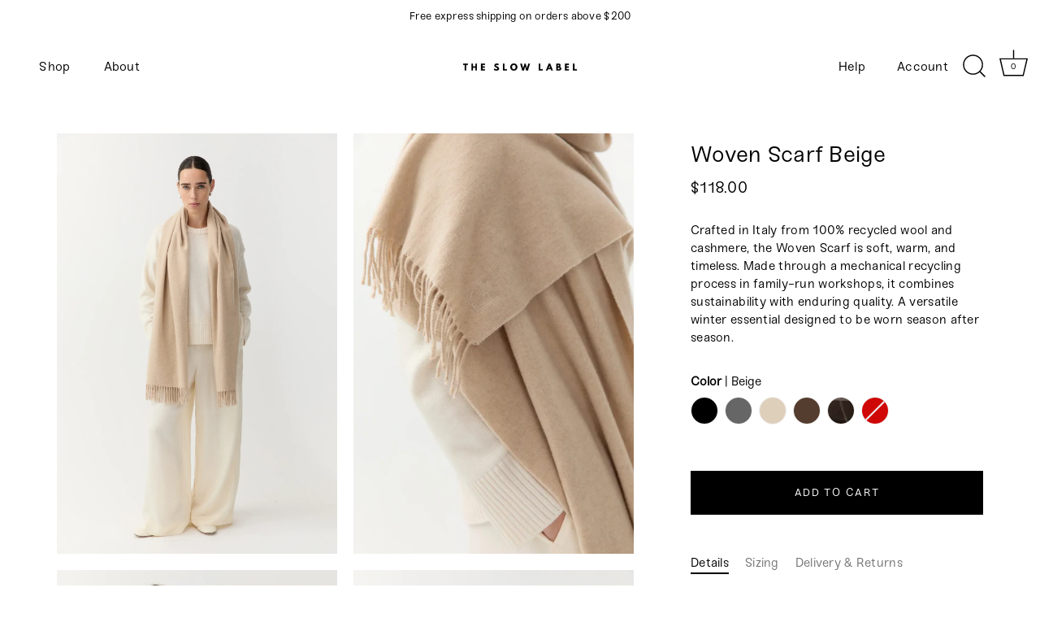

--- FILE ---
content_type: text/css
request_url: https://www.theslowlabel.com/cdn/shop/t/29/assets/styles.aio.min.css?v=178887000436790184831764594959
body_size: 44219
content:
/*
Generated time: December 1, 2025 13:15
This file was created by the app developer. Feel free to contact the original developer with any questions. It was minified (compressed) by AVADA. AVADA do NOT own this script.
*/
@charset "UTF-8";@-webkit-keyframes reveal{0%{opacity:0}1%{opacity:0}100%{opacity:1}}@keyframes reveal{0%{opacity:0}1%{opacity:0}100%{opacity:1}}@-webkit-keyframes unreveal{0%{opacity:1;left:0}1%{opacity:1}100%{opacity:0;left:0}}@keyframes unreveal{0%{opacity:1;left:0}1%{opacity:1}100%{opacity:0;left:0}}@-moz-keyframes spin{0%{-moz-transform:rotate(0)}100%{-moz-transform:rotate(359deg)}}@-webkit-keyframes spin{0%{-webkit-transform:rotate(0)}100%{-webkit-transform:rotate(359deg)}}@-o-keyframes spin{0%{-o-transform:rotate(0)}100%{-o-transform:rotate(359deg)}}@keyframes spin{0%{-webkit-transform:rotate(0);transform:rotate(0)}100%{-webkit-transform:rotate(359deg);transform:rotate(359deg)}}@keyframes fadeIn{0%{opacity:0}100%{opacity:1}}html{font-family:sans-serif;-ms-text-size-adjust:100%;-webkit-text-size-adjust:100%}body{margin:0}article,aside,details,figcaption,figure,footer,header,hgroup,main,nav,section,summary{display:block}audio,canvas,progress,video{display:inline-block;vertical-align:baseline}audio:not([controls]){display:none;height:0}[hidden],template{display:none}a{background:0 0}a:active,a:hover{outline:0}abbr[title]{border-bottom:1px dotted}b,strong{font-weight:700}dfn{font-style:italic}h1{font-size:2em;margin:.67em 0}mark{background:#ff0;color:#000}small{font-size:80%}sub,sup{font-size:75%;line-height:0;position:relative;vertical-align:baseline}sup{top:-.5em}sub{bottom:-.25em}img{border:0}svg:not(:root){overflow:hidden}figure{margin:1em 40px}hr{-moz-box-sizing:content-box;box-sizing:content-box;height:0}pre{overflow:auto}code,kbd,pre,samp{font-family:monospace;font-size:1em}button,input,optgroup,textarea{color:inherit;font:inherit;margin:0}button{overflow:visible}button,select{text-transform:none}button,html input[type=button],input[type=reset],input[type=submit]{cursor:pointer}button[disabled],html input[disabled]{cursor:default}button::-moz-focus-inner,input::-moz-focus-inner{border:0;padding:0}input{line-height:normal}input[type=checkbox],input[type=radio]{box-sizing:border-box;padding:0}input[type=number]::-webkit-inner-spin-button,input[type=number]::-webkit-outer-spin-button{height:auto}input[type=search]{-webkit-appearance:textfield;-moz-box-sizing:content-box;-webkit-box-sizing:content-box;box-sizing:content-box}input[type=search]::-webkit-search-cancel-button,input[type=search]::-webkit-search-decoration{-webkit-appearance:none}fieldset{border:1px solid silver;margin:0 2px;padding:.35em .625em .75em}legend{border:0;padding:0}textarea{overflow:auto}optgroup{font-weight:700}table{border-collapse:collapse;border-spacing:0}td,th{padding:0}#cboxOverlay,#cboxWrapper,#colorbox{position:absolute;top:0;left:0;z-index:9999;overflow:hidden}#cboxWrapper{max-width:none}#cboxOverlay{position:fixed;width:100%;height:100%}#cboxBottomLeft,#cboxMiddleLeft{clear:left}#cboxContent{position:relative}#cboxLoadedContent{overflow:auto;-webkit-overflow-scrolling:touch}#cboxTitle{margin:0}#cboxLoadingGraphic,#cboxLoadingOverlay{position:absolute;top:0;left:0;width:100%;height:100%}#cboxClose,#cboxNext,#cboxPrevious,#cboxSlideshow{cursor:pointer}.cboxPhoto{float:left;margin:auto;border:0;display:block;max-width:none;-ms-interpolation-mode:bicubic}.cboxIframe{width:100%;height:100%;display:block;border:0;padding:0;margin:0}#cboxContent,#cboxLoadedContent,#colorbox{box-sizing:content-box;-moz-box-sizing:content-box;-webkit-box-sizing:content-box}#cboxOverlay{background:#fff}#colorbox{outline:0}#cboxTopLeft{width:25px;height:25px;background:url(//www.theslowlabel.com/cdn/shop/t/26/assets/cbox_border1.png?v=113436874971659238651740753129) no-repeat 0 0}#cboxTopCenter{height:25px;background:url(//www.theslowlabel.com/cdn/shop/t/26/assets/cbox_border1.png?v=113436874971659238651740753129) repeat-x 0 -50px}#cboxTopRight{width:25px;height:25px;background:url(//www.theslowlabel.com/cdn/shop/t/26/assets/cbox_border1.png?v=113436874971659238651740753129) no-repeat -25px 0}#cboxBottomLeft{width:25px;height:25px;background:url(//www.theslowlabel.com/cdn/shop/t/26/assets/cbox_border1.png?v=113436874971659238651740753129) no-repeat 0 -25px}#cboxBottomCenter{height:25px;background:url(//www.theslowlabel.com/cdn/shop/t/26/assets/cbox_border1.png?v=113436874971659238651740753129) repeat-x 0 -75px}#cboxBottomRight{width:25px;height:25px;background:url(//www.theslowlabel.com/cdn/shop/t/26/assets/cbox_border1.png?v=113436874971659238651740753129) no-repeat -25px -25px}#cboxMiddleLeft{width:25px;background:url(//www.theslowlabel.com/cdn/shop/t/26/assets/cbox_border2.png?v=142803151667698387151740753129) repeat-y 0 0}#cboxMiddleRight{width:25px;background:url(//www.theslowlabel.com/cdn/shop/t/26/assets/cbox_border2.png?v=142803151667698387151740753129) repeat-y -25px 0}#cboxContent{background:#fff;overflow:hidden}.cboxIframe{background:#fff}#cboxError{padding:50px;border:1px solid #ccc}#cboxLoadedContent{margin-bottom:20px}#cboxTitle{position:absolute;bottom:0;left:0;text-align:center;width:100%;color:#999}#cboxCurrent{display:none!important;position:absolute;bottom:0;left:100px;color:#999}#cboxLoadingOverlay{background:#fff url(//www.theslowlabel.com/cdn/shop/t/26/assets/loading.gif?v=115678512110750922101740753129) no-repeat center 50px}#cboxClose,#cboxNext,#cboxPrevious,#cboxSlideshow{border:0;padding:0;margin:0;overflow:visible;width:auto;background:0 0}#cboxClose:active,#cboxNext:active,#cboxPrevious:active,#cboxSlideshow:active{outline:0}#cboxSlideshow{position:absolute;bottom:0;right:42px;color:#444}#cboxPrevious{position:absolute;bottom:0;left:0;color:#444}#cboxNext{position:absolute;bottom:0;left:6.5em;color:#444}#cboxClose{position:absolute;bottom:0;right:0;display:block;color:#444}.swiper-container{margin:0 auto;position:relative;overflow:hidden;z-index:1}.swiper-container-no-flexbox .swiper-slide{float:left}.swiper-container-vertical .swiper-wrapper{-webkit-box-orient:vertical;-moz-box-orient:vertical;-ms-flex-direction:column;-webkit-flex-direction:column;flex-direction:column}.swiper-wrapper{position:relative;width:100%;height:100%;z-index:1;display:-webkit-box;display:-moz-box;display:-ms-flexbox;display:-webkit-flex;display:flex;-webkit-transition-property:-webkit-transform;-moz-transition-property:-moz-transform;-o-transition-property:-o-transform;-ms-transition-property:-ms-transform;transition-property:transform;-webkit-box-sizing:content-box;-moz-box-sizing:content-box;box-sizing:content-box}.swiper-container-android .swiper-slide,.swiper-wrapper{-webkit-transform:translate3d(0,0,0);-moz-transform:translate3d(0,0,0);-o-transform:translate(0,0);-ms-transform:translate3d(0,0,0);transform:translate3d(0,0,0)}.swiper-container-multirow .swiper-wrapper{-webkit-box-lines:multiple;-moz-box-lines:multiple;-ms-flex-wrap:wrap;-webkit-flex-wrap:wrap;flex-wrap:wrap}.swiper-container-free-mode .swiper-wrapper{-webkit-transition-timing-function:ease-out;-moz-transition-timing-function:ease-out;-ms-transition-timing-function:ease-out;-o-transition-timing-function:ease-out;transition-timing-function:ease-out;margin:0 auto}.swiper-slide{-webkit-flex-shrink:0;-ms-flex:0 0 auto;flex-shrink:0;height:100%;position:relative}.swiper-container-autoheight,.swiper-container-autoheight .swiper-slide{height:auto}.swiper-container-autoheight .swiper-wrapper{-webkit-box-align:start;-ms-flex-align:start;-webkit-align-items:flex-start;align-items:flex-start;-webkit-transition-property:-webkit-transform,height;-moz-transition-property:-moz-transform;-o-transition-property:-o-transform;-ms-transition-property:-ms-transform;transition-property:transform,height}.swiper-container .swiper-notification{position:absolute;left:0;top:0;pointer-events:none;opacity:0;z-index:-1000}.swiper-wp8-horizontal{-ms-touch-action:pan-y;touch-action:pan-y}.swiper-wp8-vertical{-ms-touch-action:pan-x;touch-action:pan-x}.swiper-button-next,.swiper-button-prev{position:absolute;top:50%;width:44px;height:44px;z-index:10;cursor:pointer;margin-top:-22px;-moz-background-size:44px 44px;-webkit-background-size:44px 44px;background-size:44px 44px;display:flex;align-items:center;background-color:#fff;transition:all 80ms ease-out;border-radius:50%;background-clip:content-box;color:#757575}.swiper-button-next:focus,.swiper-button-next:hover,.swiper-button-prev:focus,.swiper-button-prev:hover{opacity:1}.swiper-button-next:focus svg,.swiper-button-next:hover svg,.swiper-button-prev:focus svg,.swiper-button-prev:hover svg{color:#000}.swiper-button-next svg,.swiper-button-prev svg{transition:color .3s;margin:0 auto;height:20px;width:20px}.swiper-button-prev{left:20px}@media (min-width:768px){.swiper-button-prev{left:3px}}.swiper-button-next{right:20px}@media (min-width:768px){.swiper-button-next{right:3px}}.swiper-button-next.swiper-button-disabled,.swiper-button-prev.swiper-button-disabled{opacity:.35;cursor:auto}.swiper-pagination{position:absolute;text-align:center;-webkit-transition:.3s;-moz-transition:.3s;-o-transition:.3s;transition:.3s;-webkit-transform:translate3d(0,0,0);-ms-transform:translate3d(0,0,0);-o-transform:translate3d(0,0,0);transform:translate3d(0,0,0);z-index:10}.swiper-pagination.swiper-pagination-hidden{opacity:0}.swiper-container-horizontal .swiper-pagination-bullets,.swiper-pagination-custom,.swiper-pagination-fraction{bottom:10px;left:0;width:100%}.swiper-pagination-bullets-dynamic{bottom:10px;left:50%!important;transform:translateX(-50%);white-space:nowrap;overflow:hidden;font-size:0;position:absolute;text-align:center;transition:.5s opacity}.swiper-pagination-bullets-dynamic .swiper-pagination-bullet{display:inline-block;margin:0 4px;transition:.4s transform,.4s left;position:relative}.swiper-pagination-bullets-dynamic .swiper-pagination-bullet-active{transform:scale(1)}.swiper-pagination-bullets-dynamic .swiper-pagination-bullet-active-main{transform:scale(1)}.swiper-pagination-bullets-dynamic .swiper-pagination-bullet-active-prev{transform:scale(.66)}.swiper-pagination-bullets-dynamic .swiper-pagination-bullet-active-prev-prev{transform:scale(.33)}.swiper-pagination-bullets-dynamic .swiper-pagination-bullet-active-next{transform:scale(.66)}.swiper-pagination-bullets-dynamic .swiper-pagination-bullet-active-next-next{transform:scale(.33)}.swiper-pagination-bullet{width:8px;height:8px;display:inline-block;border-radius:100%;background:#fff;opacity:.5;box-shadow:0 0 2px rgba(0,0,0,.2)}button.swiper-pagination-bullet{border:none;margin:0;padding:0;box-shadow:none;-moz-appearance:none;-ms-appearance:none;-webkit-appearance:none;appearance:none}.swiper-pagination-clickable .swiper-pagination-bullet{cursor:pointer}.swiper-pagination-white .swiper-pagination-bullet{background:#fff}.swiper-pagination-bullet-active{opacity:1;background:#fff}.swiper-pagination-white .swiper-pagination-bullet-active{background:#fff}.swiper-pagination-black .swiper-pagination-bullet-active{background:#fff}.swiper-container-vertical .swiper-pagination-bullets{right:10px;top:50%;-webkit-transform:translate3d(0,-50%,0);-moz-transform:translate3d(0,-50%,0);-o-transform:translate(0,-50%);-ms-transform:translate3d(0,-50%,0);transform:translate3d(0,-50%,0)}.swiper-container-vertical .swiper-pagination-bullets .swiper-pagination-bullet{margin:5px 0;display:block}.swiper-container-horizontal .swiper-pagination-bullets .swiper-pagination-bullet{margin:0 5px}.swiper-pagination-progress{background:rgba(0,0,0,.25);position:absolute}.swiper-pagination-progress .swiper-pagination-progressbar{background:#000;position:absolute;left:0;top:0;width:100%;height:100%;-webkit-transform:scale(0);-ms-transform:scale(0);-o-transform:scale(0);transform:scale(0);-webkit-transform-origin:left top;-moz-transform-origin:left top;-ms-transform-origin:left top;-o-transform-origin:left top;transform-origin:left top}.swiper-container-rtl .swiper-pagination-progress .swiper-pagination-progressbar{-webkit-transform-origin:right top;-moz-transform-origin:right top;-ms-transform-origin:right top;-o-transform-origin:right top;transform-origin:right top}.swiper-container-horizontal .swiper-pagination-progress{width:100%;height:4px;left:0;top:0}.swiper-container-vertical .swiper-pagination-progress{width:4px;height:100%;left:0;top:0}.swiper-pagination-progress.swiper-pagination-white{background:rgba(255,255,255,.5)}.swiper-pagination-progress.swiper-pagination-white .swiper-pagination-progressbar{background:#fff}.swiper-pagination-progress.swiper-pagination-black .swiper-pagination-progressbar{background:#000}.swiper-scrollbar{position:relative;-ms-touch-action:none;background:rgba(0,0,0,.1)}.swiper-container-horizontal .swiper-scrollbar{position:absolute;left:1%;bottom:-2px;z-index:50;height:3px;width:98%}.swiper-container-vertical .swiper-scrollbar{position:absolute;right:3px;top:1%;z-index:50;width:5px;height:98%}.swiper-scrollbar-drag{height:100%;width:100%;position:relative;background:rgba(0,0,0,.5);left:0;top:0}.swiper-scrollbar-cursor-drag{cursor:move}.swiper-scrollbar{left:0;width:100%;bottom:0;height:3px;background:rgba(255,255,255,.4)}.reading-width{max-width:750px;margin-left:auto;margin-right:auto}.link-display{color:#000;border-bottom:1px solid #000}.link-display:hover{color:#000;border-bottom-color:#000}#address_tables,#comments,#template,.rte,.section-accordion .cc-accordion-item__content{text-align:left;zoom:1}#address_tables::before,#comments::before,#template::before,.rte::before,.section-accordion .cc-accordion-item__content::before{content:"";display:table}#address_tables::after,#comments::after,#template::after,.rte::after,.section-accordion .cc-accordion-item__content::after{content:"";display:table;clear:both}#address_tables .under-cart .subtotal,#address_tables blockquote,#address_tables h1,#address_tables h2,#address_tables h3,#address_tables h4,#address_tables h5,#address_tables h6,#comments .under-cart .subtotal,#comments blockquote,#comments h1,#comments h2,#comments h3,#comments h4,#comments h5,#comments h6,#template .under-cart .subtotal,#template blockquote,#template h1,#template h2,#template h3,#template h4,#template h5,#template h6,.rte .under-cart .subtotal,.rte blockquote,.rte h1,.rte h2,.rte h3,.rte h4,.rte h5,.rte h6,.section-accordion .cc-accordion-item__content .under-cart .subtotal,.section-accordion .cc-accordion-item__content blockquote,.section-accordion .cc-accordion-item__content h1,.section-accordion .cc-accordion-item__content h2,.section-accordion .cc-accordion-item__content h3,.section-accordion .cc-accordion-item__content h4,.section-accordion .cc-accordion-item__content h5,.section-accordion .cc-accordion-item__content h6,.under-cart #address_tables .subtotal,.under-cart #comments .subtotal,.under-cart #template .subtotal,.under-cart .rte .subtotal,.under-cart .section-accordion .cc-accordion-item__content .subtotal{margin-top:1em;margin-bottom:1em}#address_tables ul,#comments ul,#template ul,.rte ul,.section-accordion .cc-accordion-item__content ul{display:inline-block}#address_tables a,#comments a,#template a,.rte a,.section-accordion .cc-accordion-item__content a{color:#000;border-bottom:1px solid #000}#address_tables a:hover,#comments a:hover,#template a:hover,.rte a:hover,.section-accordion .cc-accordion-item__content a:hover{color:#000;border-bottom-color:#000}#address_tables a.contains-img,#comments a.contains-img,#template a.contains-img,.rte a.contains-img,.section-accordion .cc-accordion-item__content a.contains-img{border-bottom:none}#address_tables p,#comments p,#template p,.rte p,.section-accordion .cc-accordion-item__content p{line-height:1.5em}#address_tables p:last-child,#comments p:last-child,#template p:last-child,.rte p:last-child,.section-accordion .cc-accordion-item__content p:last-child{margin-bottom:0}#address_tables tr,#comments tr,#template tr,.rte tr,.section-accordion .cc-accordion-item__content tr{border-top:1px solid #bfbfbf}#address_tables tr:first-child,#comments tr:first-child,#template tr:first-child,.rte tr:first-child,.section-accordion .cc-accordion-item__content tr:first-child{border-top:none}#address_tables td,#address_tables th,#comments td,#comments th,#template td,#template th,.rte td,.rte th,.section-accordion .cc-accordion-item__content td,.section-accordion .cc-accordion-item__content th{border-left:1px solid #bfbfbf;padding:.4em .6em}#address_tables td:first-child,#address_tables th:first-child,#comments td:first-child,#comments th:first-child,#template td:first-child,#template th:first-child,.rte td:first-child,.rte th:first-child,.section-accordion .cc-accordion-item__content td:first-child,.section-accordion .cc-accordion-item__content th:first-child{border-left:none}#address_tables th,#comments th,#template th,.rte th,.section-accordion .cc-accordion-item__content th{border-bottom:2px solid #bfbfbf}#address_tables tfoot,#comments tfoot,#template tfoot,.rte tfoot,.section-accordion .cc-accordion-item__content tfoot{border-top:2px solid #bfbfbf}@media (min-width:768px){.large-text#address_tables,.large-text#comments,.large-text#template,.rte.large-text,.section-accordion .cc-accordion-item__content.large-text{font-size:1.2em}}.line-2#address_tables p:first-child,.line-2#comments p:first-child,.line-2#template p:first-child,.rte.line-2 p:first-child,.section-accordion .cc-accordion-item__content.line-2 p:first-child{margin-top:0}#order_payment #address_tables,#order_payment #comments,#order_payment #template,#order_payment .rte,#order_payment .section-accordion .cc-accordion-item__content,#order_shipping #address_tables,#order_shipping #comments,#order_shipping #template,#order_shipping .rte,#order_shipping .section-accordion .cc-accordion-item__content,.column-half #address_tables,.column-half #comments,.column-half #template,.column-half .rte,.column-half .section-accordion .cc-accordion-item__content,.column.half #address_tables,.column.half #comments,.column.half #template,.column.half .rte,.column.half .section-accordion .cc-accordion-item__content,.grid li.half #address_tables,.grid li.half #comments,.grid li.half #template,.grid li.half .rte,.grid li.half .section-accordion .cc-accordion-item__content,.half#main #address_tables,.half#main #comments,.half#main #template,.half#main .rte,.half#main .section-accordion .cc-accordion-item__content,footer.half #address_tables,footer.half #comments,footer.half #template,footer.half .rte,footer.half .section-accordion .cc-accordion-item__content,header.half #address_tables,header.half #comments,header.half #template,header.half .rte,header.half .section-accordion .cc-accordion-item__content{padding-left:.75em;padding-right:.75em}.template-index .central.wide #address_tables,.template-index .central.wide #comments,.template-index .central.wide #template,.template-index .central.wide .rte,.template-index .central.wide .section-accordion .cc-accordion-item__content{max-width:none}.content-row{margin-top:100px;margin-bottom:100px}.content-row-bottom{margin-bottom:100px}.article #address_tables,.article #comments,.article #template,.article .rte{margin-top:1em;margin-bottom:1em}.article .meta{margin-top:-1em;margin-bottom:3em;text-align:center;font-size:.8em;line-height:1.2em;text-transform:uppercase;letter-spacing:.05em;font-weight:600}.article .meta .sharing{margin-top:1.5em}.article .meta .sharing li{margin:0 1em}.article .meta .sharing-label{display:none}.article-image{margin-bottom:2em;text-align:center}.pagination{margin:1em 0;text-align:center;padding-bottom:1px!important;display:flex;align-items:center;justify-content:center;flex-wrap:wrap}.pagination .page{margin:2px .5em}.pagination .page.current{position:relative}.pagination .page.current::after{content:"";bottom:-1px;left:-3px;right:-3px;height:2px;position:absolute;background-color:currentColor}.pagination .next,.pagination .prev{display:inline-flex;width:44px;height:44px}.pagination .next a,.pagination .prev a{position:relative;display:inline-block;width:44px;height:44px;border-radius:50%;background-color:rgba(200,200,200,.2);overflow:hidden;text-indent:-1000px;will-change:transform;transition:transform .3s}.pagination .next a::before,.pagination .prev a::before{content:"";position:absolute;left:50%;top:50%;width:20px;height:20px;transform:translate3d(-50%,-50%,0);opacity:.5;transition:opacity .4s}.pagination .next:hover a,.pagination .prev:hover a{transform:scale(1.06)}.pagination .next:hover a::before,.pagination .prev:hover a::before{opacity:.8}.pagination .prev{margin-right:.5em}.pagination .prev a::before{background-image:url("data:image/svg+xml,%3Csvg xmlns='http://www.w3.org/2000/svg' viewBox='0 0 24 24'%3E%3Cpath d='M0-.25H24v24H0Z' transform='translate(0 0.25)' style='fill:none'%3E%3C/path%3E%3Cpolyline points='14.4 7.03 9 12.43 14.4 17.83' style='fill:none;stroke:currentColor;stroke-linecap:round;stroke-miterlimit:8;stroke-width:3px'%3E%3C/polyline%3E%3C/svg%3E")}.pagination .next{margin-left:.5em}.pagination .next a::before{background-image:url("data:image/svg+xml,%3Csvg xmlns='http://www.w3.org/2000/svg' viewBox='0 0 24 24'%3E%3Cpath d='M0-.25H24v24H0Z' transform='translate(0 0.25)' style='fill:none'%3E%3C/path%3E%3Cpolyline points='10 17.83 15.4 12.43 10 7.03' style='fill:none;stroke:currentColor;stroke-linecap:round;stroke-miterlimit:8;stroke-width:3px'%3E%3C/polyline%3E%3C/svg%3E")}.pager-button{padding:2em 0;text-align:center}.pager-button svg{width:44px;height:44px;fill:#000000}.pager-button a.loading:hover svg{top:0}.pager-button a svg{position:relative;top:0;-webkit-transition:top .1s linear;-ms-transition:top .1s linear;-moz-transition:top .1s linear;-o-transition:top .1s linear;transition:top .1s linear}.pager-button a:hover svg{top:4px}.pager-button .no-more{font-size:18px}.filter{margin:40px 20px 0;text-align:center}.filter .option{margin:0 10px 20px;display:inline-block}.filter .option.option--gap-top{margin-top:30px}@media (max-width:767px){.filter .filter .option{display:block;margin:0 0 20px}}.circled-icon{display:inline-block;position:relative;padding:25px;line-height:1em;border:1px solid;-webkit-border-radius:100px;-ms-border-radius:100px;-moz-border-radius:100px;-o-border-radius:100px;border-radius:100px}.crumbs{font-style:italic;padding:0}.crumbs ul{padding:0}.crumbs li{display:inline;list-style:none;padding:0 .2em}.crumbs li::before{content:"/";padding-right:.4em}.crumbs li:first-child:before{content:"";padding-right:0}.crumbs li:last-child a{text-decoration:none;cursor:default;opacity:.8;border:none}.crumbs a:hover{border-bottom:1px dotted}.next-prev{font-size:80%}.product-label{display:inline-block;margin:0 0 1em;font-size:13px;line-height:12px;text-transform:capitalize;text-align:center;top:10px;left:10px;padding:5px;z-index:99!important}@media (min-width:768px){.product-label{top:10px;left:10px;transform:scale(1)}}@media (max-width:767px){.product-label{font-size:9px!important}}.product-label.sale{color:#000}.product-label.preorder{color:#000}.product-label.unavailable{color:#000}.product-label.product-label--new{color:#000}.product-label span{display:inline-block;vertical-align:middle;line-height:1.2em;letter-spacing:.05em}.product-label.product-label--marquee{position:absolute;top:0;left:0;white-space:nowrap;margin:0;z-index:1;overflow:hidden;padding:0 0 2px 5px;font-weight:700;transition:opacity 250ms;line-height:24px}.product-label.product-label--marquee>span{padding:2px 20px 2px 4px;position:relative}.product-label.product-label--marquee>span::after{content:"";position:absolute;right:4px;height:4px;width:4px;top:50%;transform:translateY(-50%);background:currentColor;border-radius:50%}.product-label.product-label--marquee>span:nth-last-child(3){opacity:.6}.product-label.product-label--marquee>span:nth-last-child(2){opacity:.4}.product-label.product-label--marquee>span:last-child{opacity:.2}.product-label.product-label--marquee>span:last-child::after{content:""}.product-area__text-block.product-area__subtitle,.vendor{font-size:15px;opacity:.5}.product-area__bold{font-weight:600}.was-price{text-decoration:line-through;opacity:.5}.original-price{text-decoration:line-through;opacity:.6}.unit-price{font-style:italic}.simple-popup{position:absolute;z-index:10000;width:140px;padding:10px 15px;border:1px solid #000;color:#eee;background:#444;-webkit-border-radius:3px;-ms-border-radius:3px;-moz-border-radius:3px;-o-border-radius:3px;border-radius:3px;-webkit-box-shadow:0 0 2px 0 #888;-ms-box-shadow:0 0 2px 0 #888;-moz-box-shadow:0 0 2px 0 #888;-o-box-shadow:0 0 2px 0 #888;box-shadow:0 0 2px 0 #888;text-align:center}.inherit-colors{color:inherit}.inherit-colors .h1,.inherit-colors .h2,.inherit-colors .h3,.inherit-colors .h4,.inherit-colors .h5,.inherit-colors .h6,.inherit-colors .overlay-type .line-1,.inherit-colors .under-cart .subtotal,.inherit-colors blockquote,.inherit-colors h1,.inherit-colors h2,.inherit-colors h3,.inherit-colors h4,.inherit-colors h5,.inherit-colors h6,.overlay-type .inherit-colors .line-1,.under-cart .inherit-colors .subtotal{color:inherit}.footer-button-xs{position:fixed;bottom:0;left:0;width:100%;z-index:2;background-color:#fff;transition:transform .3s cubic-bezier(0, .14, .19, 1)}.footer-button-xs button{width:100%;border-radius:0!important;height:65px}.footer-button-xs.-out{transform:translate3d(0,105%,0)}@media (min-width:768px){.footer-button-xs{display:none}}#cc-veil{position:fixed;top:0;left:0;z-index:99999999;background-color:#fff;visibility:hidden;opacity:0;transition:opacity .3s,visibility .3s;pointer-events:none;display:flex;align-items:center;justify-content:center;color:#222}.animation-speed-fast #cc-veil{transition:opacity .15s,visibility .15s}#cc-veil.-in{bottom:0;right:0;visibility:visible;opacity:1}#cc-veil.cc-veil--animate .cc-veil-loader{position:relative;will-change:opacity;transition:opacity .4s;opacity:0;overflow:hidden;font-family:"Proza Libre",sans-serif;line-height:1em;padding:20px 0;font-size:18px;text-align:center}.animation-speed-fast #cc-veil.cc-veil--animate .cc-veil-loader{transition:opacity .2s}@media (min-width:768px){#cc-veil.cc-veil--animate .cc-veil-loader{padding:.8em 0}}#cc-veil.cc-veil--animate .cc-veil-loader__image{width:120px}@media (max-width:767px){#cc-veil.cc-veil--animate .cc-veil-loader__image{max-width:50vw}}#cc-veil.cc-veil--animate .cc-veil-loader__message{text-align:center;margin:.8em 0 0;line-height:1em}@media (min-width:768px){#cc-veil.cc-veil--animate .cc-veil-loader__message{font-size:20px}}#cc-veil.cc-veil--animate .cc-veil-loader--image-text .cc-veil-loader__message{margin:1.6em 0 .8em}#cc-veil.cc-veil--animate .cc-veil-loader--blank{min-width:150px;min-height:2px}#cc-veil.cc-veil--animate .cc-veil-loader--fill::after,#cc-veil.cc-veil--animate .cc-veil-loader--progress_bar::after{content:"";position:absolute;bottom:0;left:0;width:100%;opacity:0;will-change:transform,opacity;transition:transform .9s linear}.animation-speed-fast #cc-veil.cc-veil--animate .cc-veil-loader--fill::after,.animation-speed-fast #cc-veil.cc-veil--animate .cc-veil-loader--progress_bar::after{transition:transform .9s}#cc-veil.cc-veil--animate .cc-veil-loader--fill::after{height:100%;background:rgba(255,255,255,.7)}#cc-veil.cc-veil--animate .cc-veil-loader--progress_bar::after{height:2px;background:#222;transform:translateX(-100%)}#cc-veil.cc-veil--animate.cc-veil--animate--running .cc-veil-loader--progress_bar::after{transform:translateX(0)}#cc-veil.cc-veil--animate.cc-veil--animate--in .cc-veil-loader{opacity:1}#cc-veil.cc-veil--animate.cc-veil--animate--in .cc-veil-loader--fill::after{transform:translateX(100%);opacity:1}#cc-veil.cc-veil--animate.cc-veil--animate--in .cc-veil-loader--progress_bar::after{opacity:1}.shopify-policy__container{padding-top:50px;padding-bottom:70px}#page-content .shopify-email-marketing-confirmation__container{padding-top:50px;padding-bottom:50px}#page-content .shopify-email-marketing-confirmation__container h1{text-align:left}.wide-container{padding-left:70px;padding-right:70px}@media (min-width:1441px){.wide-container{padding-left:90px;padding-right:90px}}.image-with-text .image-with-text__image .rimage-outer-wrapper::after,.section-image-with-text-overlay .rimage-outer-wrapper::after,.template-password body::before{pointer-events:none;position:absolute;top:0;left:0;width:100%;height:100%}#comments .comment .comment-date,.cart-list .backorder,.cart-list .subscription-description,.collection-block .price,.feature-subheader,.product-block .price,.type-0,.unit-price{font-size:.875rem;line-height:1.5}.collection-block:not(.hover-info) .title,.type-1{font-size:1rem;line-height:1.4}.h4,.h5,.h6,.overlay-type .line-2,.template-collection .no-results,.template-search .no-results,.type-2,.under-cart .subtotal,blockquote,h4,h5,h6{font-size:1.175rem;line-height:1.25}@media (min-width:768px){.h4,.h5,.h6,.overlay-type .line-2,.template-collection .no-results,.template-search .no-results,.type-2,.under-cart .subtotal,blockquote,h4,h5,h6{font-size:1.175rem}}@media (min-width:992px){.h4,.h5,.h6,.overlay-type .line-2,.template-collection .no-results,.template-search .no-results,.type-2,.under-cart .subtotal,blockquote,h4,h5,h6{font-size:1.25rem;line-height:1.4}}.h3,.overlay-type .line-3,.section-testimonials .cc-testimonial .overlay-type .line-1,.type-3,h3{font-size:1.28rem;line-height:1.25}@media (min-width:768px){.h3,.overlay-type .line-3,.section-testimonials .cc-testimonial .overlay-type .line-1,.type-3,h3{font-size:1.28rem}}@media (min-width:992px){.h3,.overlay-type .line-3,.section-testimonials .cc-testimonial .overlay-type .line-1,.type-3,h3{font-size:1.4rem;line-height:1.4}}.h2,.type-4,h2{font-size:1.56rem;line-height:1.25}@media (min-width:768px){.h2,.type-4,h2{font-size:1.56rem}}@media (min-width:992px){.h2,.type-4,h2{font-size:1.8rem;line-height:1.4}}.h1,.overlay-type .line-1,.type-5,h1{font-size:1.56rem;line-height:1.25}@media (min-width:768px){.h1,.overlay-type .line-1,.type-5,h1{font-size:2.4rem}}@media (min-width:992px){.h1,.overlay-type .line-1,.type-5,h1{font-size:3rem;line-height:1.4}}.type-6{font-size:1.56rem;line-height:1.25}@media (min-width:768px){.type-6{font-size:3.8rem}}@media (min-width:992px){.type-6{font-size:5rem;line-height:1.4}}.type-7{font-size:1.56rem;line-height:1.25}@media (min-width:768px){.type-7{font-size:4.5rem}}@media (min-width:992px){.type-7{font-size:6rem;line-height:1.4}}#order_address,.cf,.clearfix,.other-products .other-products__products,.product-detail__custom-option .option-selectors,.product-detail__form__options .option-selectors{zoom:1}#order_address::before,.cf::before,.clearfix::before,.other-products .other-products__products::before,.product-detail__custom-option .option-selectors::before,.product-detail__form__options .option-selectors::before{content:"";display:table}#order_address::after,.cf::after,.clearfix::after,.other-products .other-products__products::after,.product-detail__custom-option .option-selectors::after,.product-detail__form__options .option-selectors::after{content:"";display:table;clear:both}.arr{display:flex;width:30px;height:30px}@media (max-width:767px){.arr{height:20px;width:20px}}.arr svg{height:100%;width:100%}.arr.arr--small{height:20px;width:20px}@media (max-width:767px){.arr.arr--small{height:15px;width:15px}}.fill-viewport{min-height:var(--viewport-height)}.height--full .placeholder-image,.height--full .rimage-outer-wrapper{min-height:var(--viewport-height)}.height--full.video-container{min-height:var(--viewport-height)}#page-content>div:first-child .fill-viewport{min-height:var(--viewport-height-first-section)}#page-content>div:first-child .height--full .placeholder-image,#page-content>div:first-child .height--full .rimage-outer-wrapper{min-height:var(--viewport-height-first-section)}#page-content>div:first-child .height--full.video-container{min-height:var(--viewport-height-first-section)}.section-heading{display:flex;justify-content:space-between;align-items:flex-end}.section-heading.section-heading--with-spacing{margin-bottom:30px}@media (min-width:768px){.section-heading.section-heading--with-spacing{margin-bottom:40px}}.section-heading h2{line-height:1em;text-align:left;padding-right:2em}@media (max-width:767px){.section-heading h2{margin-bottom:0;line-height:1.25em}}.section-heading.align-center{justify-content:center}.section-heading.align-center h2{padding-right:0;text-align:center}.section-heading.align-left{justify-content:flex-start}.section-heading.align-left h2{padding-right:0;text-align:left}.section-heading.align-right{justify-content:flex-end}.section-heading.align-right h2{padding-right:0;text-align:right}.section-heading .view-all-link{position:relative;font-weight:600;font-size:1em;white-space:nowrap}@media (min-width:768px){.section-heading .view-all-link{font-size:1.1em}}.section-heading .view-all-link::after{content:"";position:absolute;bottom:-3px;height:2px;background-color:currentColor;left:0;width:0;opacity:0;transition:width .3s cubic-bezier(0, .14, .19, 1),opacity .3s}.section-heading .view-all-link:hover::after{width:100%;opacity:1}.section-heading .swiper-buttons-inline{display:none;margin-bottom:10px}@media (min-width:768px){.section-heading .swiper-buttons-inline{display:block}}.use-alt-bg{background-color:#fff;color:#000}.under-cart .use-alt-bg .subtotal,.use-alt-bg #address_tables a,.use-alt-bg #comments a,.use-alt-bg #template a,.use-alt-bg .link-display,.use-alt-bg .rte a,.use-alt-bg .under-cart .subtotal,.use-alt-bg blockquote,.use-alt-bg h1,.use-alt-bg h2,.use-alt-bg h3,.use-alt-bg h4,.use-alt-bg h5{color:currentColor;border-color:currentColor}.use-alt-bg .feature-header{color:currentColor}.use-alt-bg .feature-header:after{border-top-color:currentColor}.border-radius-slightly_rounded{border-radius:4px}.border-radius-rounded{border-radius:40px}.border-radius-sharp{border-radius:0}.no-wrap{white-space:nowrap}.errors{color:maroon;text-align:center;margin-top:1em}.errors ul{display:inline-block;list-style-type:none;padding:0;margin:0}.cc-bullet{font-size:.8em}.mt-0{margin-top:0}.pt-0{padding-top:0}.pt-medium{padding-top:50px}@media (min-width:768px){.sm\:pt-medium{padding-top:50px}}.pb-medium{padding-bottom:70px}.py-medium{padding-top:50px;padding-bottom:70px}.flex{display:flex}*,:after,:before{-moz-box-sizing:border-box;-webkit-box-sizing:border-box;box-sizing:border-box}body,html{min-height:100%;font-size:15px}body{font-family:Figtree,sans-serif;font-weight:400;font-size:15px;font-style:normal;line-height:1.5em;color:#000;overflow:auto;background-color:#fff;background-position:top center;padding-top:var(--nav-height);-moz-font-feature-settings:"liga";-moz-osx-font-smoothing:grayscale;-webkit-font-feature-settings:"liga";-webkit-font-smoothing:antialiased}*{overflow-anchor:none}iframe,img{max-width:100%;vertical-align:top}img{height:auto}#main,footer,header{width:100%}input[type=number]::-webkit-inner-spin-button,input[type=number]::-webkit-outer-spin-button{-webkit-appearance:none;margin:0}svg{fill:#000000;width:24px;height:24px;vertical-align:middle}@media (max-width:767px){.h1,.overlay-type .line-1,h1{margin-bottom:.3em}}@media (max-width:767px){.h2,h2{margin-bottom:.2em}}@media (max-width:767px){.h3,h3{margin-bottom:.2em}}@media (max-width:767px){.h4,.under-cart .subtotal,blockquote,h4{margin-bottom:.2em}}@media (max-width:767px){.h5,h5{margin-bottom:.2em}}@media (max-width:767px){.h6,h6{margin-bottom:.2em}}.under-cart .subtotal,blockquote,h1:not(.logo-h1),h2,h3,h4,h5,h6{font-family:"Proza Libre",sans-serif;font-weight:400;font-style:normal;color:#000;margin:0;text-align:center}a{text-decoration:none;color:inherit;-webkit-transition:color 150ms,background-color 150ms;-ms-transition:color 150ms,background-color 150ms;-moz-transition:color 150ms,background-color 150ms;-o-transition:color 150ms,background-color 150ms;transition:color 150ms,background-color 150ms}blockquote{position:relative;margin:1.5em 0;quotes:none;color:inherit;line-height:1.6em;text-align:inherit}blockquote::before{color:#000;content:open-quote}blockquote::after{color:#000;content:close-quote}blockquote:first-child{display:inline}blockquote:last-child{margin-bottom:0}input,textarea{color:#000;border:1px solid #bfbfbf;background:#fff;padding:1em 1.7em;max-width:100%;width:432px;min-height:calc(2em + 1.4rem);line-height:1.4rem;-webkit-border-radius:0;-ms-border-radius:0;-moz-border-radius:0;-o-border-radius:0;border-radius:0;-webkit-appearance:none}input[type=checkbox]{width:auto;height:auto;min-height:0;line-height:normal;-webkit-appearance:checkbox;vertical-align:middle}input[type=radio]{line-height:normal;-webkit-appearance:radio}textarea{height:8em}.button,button,input[type=submit]{-webkit-appearance:none;display:inline-block;background-color:#000;color:#fff;border:1px solid #000;height:auto;width:auto;padding:18px 30px;line-height:1.25em;vertical-align:top;font-weight:400;transition:opacity .3s,color .3s,background-color .3s,border-color .3s,transform .3s}@media (min-width:768px){.button,button,input[type=submit]{padding:18px 30px}}.button:not(.hover-grow):not(.no-hover):not(input[type=submit].textbutton):not(button.textbutton):not([disabled=disabled]):not(.custom-dot):hover,button:not(.hover-grow):not(.no-hover):not(input[type=submit].textbutton):not(button.textbutton):not([disabled=disabled]):not(.custom-dot):hover,input[type=submit]:not(.hover-grow):not(.no-hover):not(input[type=submit].textbutton):not(button.textbutton):not([disabled=disabled]):not(.custom-dot):hover{background-color:#fff;color:#000}.button:not(.hover-grow):not(.no-hover):not(input[type=submit].textbutton):not(button.textbutton):not([disabled=disabled]):not(.custom-dot):hover svg,button:not(.hover-grow):not(.no-hover):not(input[type=submit].textbutton):not(button.textbutton):not([disabled=disabled]):not(.custom-dot):hover svg,input[type=submit]:not(.hover-grow):not(.no-hover):not(input[type=submit].textbutton):not(button.textbutton):not([disabled=disabled]):not(.custom-dot):hover svg{fill:#000000}.button.hover-grow:not([disabled=disabled]):hover,button.hover-grow:not([disabled=disabled]):hover,input[type=submit].hover-grow:not([disabled=disabled]):hover{transform:scale(1.06)}.button.alt,button.alt,input[type=submit].alt{background-color:#fff;color:#000;border-color:#000}.button.alt svg,button.alt svg,input[type=submit].alt svg{fill:#000000}.button.alt:not(.hover-grow):not(.no-hover):not(input[type=submit].textbutton):not(button.textbutton):not([disabled=disabled]):hover,button.alt:not(.hover-grow):not(.no-hover):not(input[type=submit].textbutton):not(button.textbutton):not([disabled=disabled]):hover,input[type=submit].alt:not(.hover-grow):not(.no-hover):not(input[type=submit].textbutton):not(button.textbutton):not([disabled=disabled]):hover{background-color:#000;color:#fff}.button.alt:not(.hover-grow):not(.no-hover):not(input[type=submit].textbutton):not(button.textbutton):not([disabled=disabled]):hover svg,button.alt:not(.hover-grow):not(.no-hover):not(input[type=submit].textbutton):not(button.textbutton):not([disabled=disabled]):hover svg,input[type=submit].alt:not(.hover-grow):not(.no-hover):not(input[type=submit].textbutton):not(button.textbutton):not([disabled=disabled]):hover svg{fill:#ffffff}.button svg,button svg,input[type=submit] svg{fill:#ffffff;-webkit-transition:fill 150ms;-ms-transition:fill 150ms;-moz-transition:fill 150ms;-o-transition:fill 150ms;transition:fill 150ms}.button[disabled=disabled],button[disabled=disabled],input[type=submit][disabled=disabled]{opacity:.6}:root{--btn-border-radius:0}.button,.shopify-payment-button__button,input[type=submit]{text-transform:uppercase;font-size:13px!important;letter-spacing:.13em;border-radius:var(--btn-border-radius)!important}button.not-a-button{background:0 0;color:inherit;border:none;padding:0;font:inherit;cursor:pointer;outline:inherit;text-align:left}button.not-a-button:hover{background:0 0;background-color:transparent!important;box-shadow:0 0 0 transparent;border:0 solid transparent;text-shadow:0 0 0 transparent}.user-is-tabbing button.not-a-button:focus{outline:2px solid #1f61cc}button[disabled],input[type=submit][disabled]{background-color:#333}button[disabled].confirmation,input[type=submit][disabled].confirmation{color:#000;background-color:#fff}button[disabled].confirmation svg,input[type=submit][disabled].confirmation svg{fill:#000000}button[disabled].confirmation.alt,input[type=submit][disabled].confirmation.alt{color:#fff;background-color:#000}button[disabled].confirmation.alt svg,input[type=submit][disabled].confirmation.alt svg{fill:#ffffff}button[disabled].confirmation:not(.adding),input[type=submit][disabled].confirmation:not(.adding){text-indent:20px}button[disabled].confirmation svg,input[type=submit][disabled].confirmation svg{position:absolute;margin-left:-27px;margin-top:-4px}button.textbutton,input[type=submit].textbutton{color:inherit;border:none;background:0 0;background-color:transparent;padding:2px;font-family:inherit;font-size:inherit;letter-spacing:0}shop-login-button{--buttons-radius:var(--btn-border-radius)}select{font:inherit}body:not(.user-is-tabbing) button:focus,body:not(.user-is-tabbing) input:focus,body:not(.user-is-tabbing) select:focus,body:not(.user-is-tabbing) textarea:focus{outline:0!important}.sharing-label,label{display:block;margin:0 0 .75em;font-size:.75em;line-height:1.2em;letter-spacing:.05em;text-transform:uppercase}hr{border:none;width:100%;color:transparent;border-bottom:1px solid #d9d9d9;height:9px;margin:1em 0}.feature-header::after,.shopify-policy__title h1::after{content:"";display:block;margin:.25em auto 0;width:0;border-top:3px solid currentColor;transition:width 1.2s cubic-bezier(.13, .88, .62, 1) .7s}.container{margin:0 auto;max-width:1024px;width:90%}.container.container--large{max-width:1160px}@media (max-width:767px){.container.container--large{width:100%;padding-left:20px;padding-right:20px}}.buttons{margin:20px 0;padding:0}.buttons li,.grid li,.nav li{list-style-type:none;display:inline;margin:0 1em;padding:0}.grid li{padding:20px 0}.nav ul,ul.nav{padding:0}.side-gutter{padding-left:20px;padding-right:20px}.half-gutter.side-gutter{padding-left:10px;padding-right:10px}.grid,.row{margin-left:-20px;margin-right:-20px}#main,#order_payment,#order_shipping,.column,.grid li,footer,header{float:left;padding-left:20px;padding-right:20px}.grid .half-gutter li,.half-gutter #main,.half-gutter #order_payment,.half-gutter #order_shipping,.half-gutter .column,.half-gutter .grid li,.half-gutter footer,.half-gutter header{padding-left:10px;padding-right:10px}.column.full,.full#main,.full#order_payment,.full#order_shipping,.grid li.full,footer.full,header.full{width:100%}#order_payment,#order_shipping,.always-half#main,.column-half,.column.always-half,.column.half,.grid li.always-half,.grid li.half,.half#main,footer.always-half,footer.half,header.always-half,header.half{width:50%}.column.third,.grid li.third,.third#main,.third#order_payment,.third#order_shipping,footer.third,header.third{width:33.3%}.column.quarter,.grid li.quarter,.quarter#main,.quarter#order_payment,.quarter#order_shipping,footer.quarter,header.quarter{width:33.3%}@media (min-width:992px){.column.quarter,.grid li.quarter,.quarter#main,.quarter#order_payment,.quarter#order_shipping,footer.quarter,header.quarter{width:25%}}#order_payment,#order_shipping,.bleed#main,.column-bleed,.column.bleed,.grid li.bleed,footer.bleed,header.bleed{padding-left:0;padding-right:0}.half-gutter .grid{margin-left:-20px;margin-right:-20px}@media (min-width:768px){.half-gutter .grid{margin-left:-10px;margin-right:-10px}}.grid .grid--uniform li.half:nth-child(odd),.grid--uniform #order_payment:nth-child(odd),.grid--uniform #order_shipping:nth-child(odd),.grid--uniform .column-half:nth-child(odd),.grid--uniform .column.half:nth-child(odd),.grid--uniform .grid li.half:nth-child(odd),.grid--uniform .half#main:nth-child(odd),.grid--uniform footer.half:nth-child(odd),.grid--uniform header.half:nth-child(odd){clear:left}.grid .grid--uniform li.quarter:nth-child(3n+1),.grid .grid--uniform li.third:nth-child(3n+1),.grid--uniform .column.quarter:nth-child(3n+1),.grid--uniform .column.third:nth-child(3n+1),.grid--uniform .grid li.quarter:nth-child(3n+1),.grid--uniform .grid li.third:nth-child(3n+1),.grid--uniform .quarter#main:nth-child(3n+1),.grid--uniform .quarter#order_payment:nth-child(3n+1),.grid--uniform .quarter#order_shipping:nth-child(3n+1),.grid--uniform .third#main:nth-child(3n+1),.grid--uniform .third#order_payment:nth-child(3n+1),.grid--uniform .third#order_shipping:nth-child(3n+1),.grid--uniform footer.quarter:nth-child(3n+1),.grid--uniform footer.third:nth-child(3n+1),.grid--uniform header.quarter:nth-child(3n+1),.grid--uniform header.third:nth-child(3n+1){clear:left}@media (min-width:992px){.grid .grid--uniform li.quarter:nth-child(3n+1),.grid--uniform .column.quarter:nth-child(3n+1),.grid--uniform .grid li.quarter:nth-child(3n+1),.grid--uniform .quarter#main:nth-child(3n+1),.grid--uniform .quarter#order_payment:nth-child(3n+1),.grid--uniform .quarter#order_shipping:nth-child(3n+1),.grid--uniform footer.quarter:nth-child(3n+1),.grid--uniform header.quarter:nth-child(3n+1){clear:none}.grid .grid--uniform li.quarter:nth-child(4n+1),.grid--uniform .column.quarter:nth-child(4n+1),.grid--uniform .grid li.quarter:nth-child(4n+1),.grid--uniform .quarter#main:nth-child(4n+1),.grid--uniform .quarter#order_payment:nth-child(4n+1),.grid--uniform .quarter#order_shipping:nth-child(4n+1),.grid--uniform footer.quarter:nth-child(4n+1),.grid--uniform header.quarter:nth-child(4n+1){clear:left}}@media (max-width:767px){.container--full-mobile,body>.container{width:auto}#main,#order_payment,#order_shipping,.column,.grid li,footer,header{padding-left:10px;padding-right:10px}#order_payment,#order_shipping,.column-half,.column.half,.column.third,.column.three-quarters,.grid li.half,.grid li.third,.grid li.three-quarters,.half#main,.third#main,.three-quarters#main,footer.half,footer.third,footer.three-quarters,header.half,header.third,header.three-quarters{float:none;width:auto}.column.quarter,.grid li.quarter,.quarter#main,.quarter#order_payment,.quarter#order_shipping,footer.quarter,header.quarter{width:50%}.grid .grid--uniform li.quarter:nth-child(odd),.grid--uniform .column.quarter:nth-child(odd),.grid--uniform .grid li.quarter:nth-child(odd),.grid--uniform .quarter#main:nth-child(odd),.grid--uniform .quarter#order_payment:nth-child(odd),.grid--uniform .quarter#order_shipping:nth-child(odd),.grid--uniform footer.quarter:nth-child(odd),.grid--uniform header.quarter:nth-child(odd){clear:left}.grid .half-gutter li,.half-gutter #main,.half-gutter #order_payment,.half-gutter #order_shipping,.half-gutter .column,.half-gutter .grid li,.half-gutter footer,.half-gutter header{padding-left:0;padding-right:0}.half-gutter.side-gutter,.side-gutter{padding-left:0;padding-right:0}}@media (max-width:767px){.column.quarter,.grid li.quarter,.quarter#main,.quarter#order_payment,.quarter#order_shipping,footer.quarter,header.quarter{float:none;width:auto}}.wide-container{-moz-box-sizing:content-box;-webkit-box-sizing:content-box;box-sizing:content-box;margin-left:auto;margin-right:auto;max-width:none}.wide-container.half-gutter .product-list{margin-top:0;margin-left:-10px;margin-right:-10px}@media (max-width:767px){.wide-container{padding-left:20px;padding-right:20px}.wide-container .product-list,.wide-container.half-gutter .product-list{margin-left:0;margin-right:0}.wide-container .product-list.mob-two-col:not(.jiggly-split){display:flex;flex-wrap:wrap;margin:0 -10px}.wide-container .product-list.mob-two-col:not(.jiggly-split) .article-column,.wide-container .product-list.mob-two-col:not(.jiggly-split) .collection-block,.wide-container .product-list.mob-two-col:not(.jiggly-split) .product-block{width:calc(50% - 1px);padding:10px;margin-left:0;margin-right:0}}@media (max-width:767px) and (max-width:767px){.wide-container .product-list.mob-two-col:not(.jiggly-split) .article-column,.wide-container .product-list.mob-two-col:not(.jiggly-split) .collection-block,.wide-container .product-list.mob-two-col:not(.jiggly-split) .product-block{margin-top:calc(30px - 10px)}}@media (max-width:767px){.grid .wide-container .product-list.mob-two-col:not(.jiggly-split).product-list--columns li,.wide-container .product-list.mob-two-col:not(.jiggly-split).product-list--columns #main,.wide-container .product-list.mob-two-col:not(.jiggly-split).product-list--columns #order_payment,.wide-container .product-list.mob-two-col:not(.jiggly-split).product-list--columns #order_shipping,.wide-container .product-list.mob-two-col:not(.jiggly-split).product-list--columns .column,.wide-container .product-list.mob-two-col:not(.jiggly-split).product-list--columns .grid li,.wide-container .product-list.mob-two-col:not(.jiggly-split).product-list--columns footer,.wide-container .product-list.mob-two-col:not(.jiggly-split).product-list--columns header{float:left;width:50%}.grid .wide-container .product-list.mob-two-col:not(.jiggly-split).product-list--columns li .collection-block,.grid .wide-container .product-list.mob-two-col:not(.jiggly-split).product-list--columns li .product-block,.wide-container .product-list.mob-two-col:not(.jiggly-split).product-list--columns #main .collection-block,.wide-container .product-list.mob-two-col:not(.jiggly-split).product-list--columns #main .product-block,.wide-container .product-list.mob-two-col:not(.jiggly-split).product-list--columns #order_payment .collection-block,.wide-container .product-list.mob-two-col:not(.jiggly-split).product-list--columns #order_payment .product-block,.wide-container .product-list.mob-two-col:not(.jiggly-split).product-list--columns #order_shipping .collection-block,.wide-container .product-list.mob-two-col:not(.jiggly-split).product-list--columns #order_shipping .product-block,.wide-container .product-list.mob-two-col:not(.jiggly-split).product-list--columns .column .collection-block,.wide-container .product-list.mob-two-col:not(.jiggly-split).product-list--columns .column .product-block,.wide-container .product-list.mob-two-col:not(.jiggly-split).product-list--columns .grid li .collection-block,.wide-container .product-list.mob-two-col:not(.jiggly-split).product-list--columns .grid li .product-block,.wide-container .product-list.mob-two-col:not(.jiggly-split).product-list--columns footer .collection-block,.wide-container .product-list.mob-two-col:not(.jiggly-split).product-list--columns footer .product-block,.wide-container .product-list.mob-two-col:not(.jiggly-split).product-list--columns header .collection-block,.wide-container .product-list.mob-two-col:not(.jiggly-split).product-list--columns header .product-block{width:100%}}@media (max-width:767px){.wide-container .product-list.mob-show-1 .collection-block,.wide-container .product-list.mob-show-1 .product-block{display:none}.wide-container .product-list.mob-show-1 .collection-block:nth-child(-n+1),.wide-container .product-list.mob-show-1 .product-block:nth-child(-n+1){display:block}}@media (max-width:767px){.wide-container .product-list.mob-show-2 .collection-block,.wide-container .product-list.mob-show-2 .product-block{display:none}.wide-container .product-list.mob-show-2 .collection-block:nth-child(-n+2),.wide-container .product-list.mob-show-2 .product-block:nth-child(-n+2){display:block}}@media (max-width:767px){.wide-container .product-list.mob-show-3 .collection-block,.wide-container .product-list.mob-show-3 .product-block{display:none}.wide-container .product-list.mob-show-3 .collection-block:nth-child(-n+3),.wide-container .product-list.mob-show-3 .product-block:nth-child(-n+3){display:block}}@media (max-width:767px){.wide-container .product-list.mob-show-4 .collection-block,.wide-container .product-list.mob-show-4 .product-block{display:none}.wide-container .product-list.mob-show-4 .collection-block:nth-child(-n+4),.wide-container .product-list.mob-show-4 .product-block:nth-child(-n+4){display:block}}@media (max-width:767px){.wide-container .product-list.mob-show-5 .collection-block,.wide-container .product-list.mob-show-5 .product-block{display:none}.wide-container .product-list.mob-show-5 .collection-block:nth-child(-n+5),.wide-container .product-list.mob-show-5 .product-block:nth-child(-n+5){display:block}}@media (max-width:767px){.wide-container .product-list.mob-show-6 .collection-block,.wide-container .product-list.mob-show-6 .product-block{display:none}.wide-container .product-list.mob-show-6 .collection-block:nth-child(-n+6),.wide-container .product-list.mob-show-6 .product-block:nth-child(-n+6){display:block}}@media (max-width:767px){.wide-container .product-list.mob-show-7 .collection-block,.wide-container .product-list.mob-show-7 .product-block{display:none}.wide-container .product-list.mob-show-7 .collection-block:nth-child(-n+7),.wide-container .product-list.mob-show-7 .product-block:nth-child(-n+7){display:block}}@media (max-width:767px){.wide-container .product-list.mob-show-8 .collection-block,.wide-container .product-list.mob-show-8 .product-block{display:none}.wide-container .product-list.mob-show-8 .collection-block:nth-child(-n+8),.wide-container .product-list.mob-show-8 .product-block:nth-child(-n+8){display:block}}.jiggly-split:not([data-result-count="0"]){column-count:1;column-fill:balance;margin-left:auto!important;margin-right:auto!important;column-gap:20px;margin-top:30px!important;transform:translateZ(0)}@media (min-width:768px){.jiggly-split:not([data-result-count="0"]){margin-top:40px!important;column-gap:20px}}.jiggly-split:not([data-result-count="0"]) h2{column-span:all;text-align:left;margin-bottom:30px}.jiggly-split:not([data-result-count="0"]) .collection-block,.jiggly-split:not([data-result-count="0"]) .product-block{margin:0!important;padding:0!important;display:block;transform:translateZ(0)}.jiggly-split:not([data-result-count="0"]) .collection-block:first-child,.jiggly-split:not([data-result-count="0"]) .product-block:first-child{width:99.9%}.jiggly-split:not([data-result-count="0"]) .collection-block .product-block__inner,.jiggly-split:not([data-result-count="0"]) .product-block .product-block__inner{border-bottom:40px solid transparent}.jiggly-split:not([data-result-count="0"]) .collection-block.hover-info .product-block__inner,.jiggly-split:not([data-result-count="0"]) .product-block.hover-info .product-block__inner{border-bottom:20px solid transparent}@media (max-width:767px){.jiggly-split:not([data-result-count="0"]).mob-two-col:not([data-result-count="0"]){column-count:2}}@media (min-width:768px){.jiggly-split:not([data-result-count="0"]){column-count:2}}@media (min-width:992px){.jiggly-split:not([data-result-count="0"]).dynamic-col-3{column-count:3}}@media (min-width:992px){.jiggly-split:not([data-result-count="0"]).dynamic-col-4{column-count:3}}@media (min-width:1200px){.jiggly-split:not([data-result-count="0"]).dynamic-col-4{column-count:4}}.jiggly-split:not([data-result-count="0"])>*{-webkit-column-break-inside:avoid;page-break-inside:avoid;break-inside:avoid}.jiggly-split:not([data-result-count="0"]).product-list--columns{overflow:hidden}.product-detail .product-list.mob-two-col{margin-left:-10px;margin-right:-10px}.product-detail .product-list.mob-two-col .collection-block,.product-detail .product-list.mob-two-col .product-block{float:left;width:50%;padding-left:10px;padding-right:10px}.product-detail .product-list.mob-two-col .collection-block:nth-child(2n-1),.product-detail .product-list.mob-two-col .product-block:nth-child(2n-1){clear:left}.section-spacing{padding-top:50px;padding-bottom:50px}@media (min-width:768px){.section-spacing{padding-top:100px;padding-bottom:100px}}.section-spacing.section-spacing--top-only{padding-bottom:0}.section-spacing.section-spacing--sm-b{padding-bottom:4px}.section-spacing.section-spacing--bottom-only{padding-top:0}.section-spacing.section-spacing--half-bottom{padding-bottom:25px}@media (min-width:768px){.section-spacing.section-spacing--half-bottom{padding-bottom:50px}}@media (min-width:768px){.section-spacing-sm{padding-top:100px;padding-bottom:100px}}.double-section-spacing{margin-top:100px;margin-bottom:100px}@media (min-width:768px){.double-section-spacing{margin-top:200px;margin-bottom:200px}}.padded-block{padding:50px 20px}@media (min-width:768px){.padded-block{padding:90px 70px}}@media (min-width:992px){.padded-block{padding:120px 70px}}@media (min-width:1441px){.padded-block{padding:11vw 70px}}.padded-block-y{padding:50px 20px}@media (min-width:768px){.padded-block-y{padding:0 70px}}@media (min-width:992px){.padded-block-y{padding:0 70px}}@media (min-width:1441px){.padded-block-y{padding:0 70px}}.flexible-layout{margin-left:-20px;margin-bottom:-20px;display:flex;flex-direction:row;flex-wrap:wrap;align-items:stretch}.flexible-layout.valign-middle>#main,.flexible-layout.valign-middle>#order_payment,.flexible-layout.valign-middle>#order_shipping,.flexible-layout.valign-middle>.column,.flexible-layout.valign-middle>footer,.flexible-layout.valign-middle>header,.grid .flexible-layout.valign-middle>li{align-self:center}.flexible-layout.valign-bottom>#main,.flexible-layout.valign-bottom>#order_payment,.flexible-layout.valign-bottom>#order_shipping,.flexible-layout.valign-bottom>.column,.flexible-layout.valign-bottom>footer,.flexible-layout.valign-bottom>header,.grid .flexible-layout.valign-bottom>li{align-self:flex-end}.flexible-layout #main,.flexible-layout #order_payment,.flexible-layout #order_shipping,.flexible-layout .column,.flexible-layout .grid li,.flexible-layout footer,.flexible-layout header,.grid .flexible-layout li{padding-left:20px;margin-bottom:20px;padding-right:0;flex:0 0 auto}.flexible-layout .column--quarter{width:25%}.flexible-layout .column--third{width:33.333%}.flexible-layout .column--half{width:50%}.flexible-layout .column--two-thirds{width:66.666%}.flexible-layout .column--three-quarters{width:75%}.flexible-layout .column--full{width:100%}.flexible-layout--variable-columns{justify-content:space-around}.flexible-layout--variable-columns #main,.flexible-layout--variable-columns #order_payment,.flexible-layout--variable-columns #order_shipping,.flexible-layout--variable-columns .column,.flexible-layout--variable-columns .grid li,.flexible-layout--variable-columns footer,.flexible-layout--variable-columns header,.grid .flexible-layout--variable-columns li{flex:1 0 auto;width:33%;max-width:50%}.flexible-layout--variable-columns.flexible-layout--columns-4 #main,.flexible-layout--variable-columns.flexible-layout--columns-4 #order_payment,.flexible-layout--variable-columns.flexible-layout--columns-4 #order_shipping,.flexible-layout--variable-columns.flexible-layout--columns-4 .column,.flexible-layout--variable-columns.flexible-layout--columns-4 .grid li,.flexible-layout--variable-columns.flexible-layout--columns-4 footer,.flexible-layout--variable-columns.flexible-layout--columns-4 header,.grid .flexible-layout--variable-columns.flexible-layout--columns-4 li{width:50%}@media (max-width:1200px){.flexible-layout{margin-left:-20px;margin-bottom:-20px}.flexible-layout #main,.flexible-layout #order_payment,.flexible-layout #order_shipping,.flexible-layout .column,.flexible-layout .grid li,.flexible-layout footer,.flexible-layout header,.grid .flexible-layout li{padding-left:20px;margin-bottom:20px}.flexible-layout .column--quarter{width:25%}.flexible-layout .column--third{width:33.333%}.flexible-layout .column--half{width:50%}.flexible-layout .column--two-thirds{width:66.666%}.flexible-layout .column--three-quarters{width:75%}.flexible-layout .column--full{width:100%}.flexible-layout--variable-columns #main,.flexible-layout--variable-columns #order_payment,.flexible-layout--variable-columns #order_shipping,.flexible-layout--variable-columns .column,.flexible-layout--variable-columns .grid li,.flexible-layout--variable-columns footer,.flexible-layout--variable-columns header,.grid .flexible-layout--variable-columns li{width:33%;max-width:50%}.flexible-layout--variable-columns.flexible-layout--columns-4 #main,.flexible-layout--variable-columns.flexible-layout--columns-4 #order_payment,.flexible-layout--variable-columns.flexible-layout--columns-4 #order_shipping,.flexible-layout--variable-columns.flexible-layout--columns-4 .column,.flexible-layout--variable-columns.flexible-layout--columns-4 .grid li,.flexible-layout--variable-columns.flexible-layout--columns-4 footer,.flexible-layout--variable-columns.flexible-layout--columns-4 header,.grid .flexible-layout--variable-columns.flexible-layout--columns-4 li{width:50%}}@media (max-width:767px){.flexible-layout{margin-left:auto;margin-bottom:0;flex-direction:column}.flexible-layout #main,.flexible-layout #order_payment,.flexible-layout #order_shipping,.flexible-layout .column,.flexible-layout .grid li,.flexible-layout footer,.flexible-layout header,.grid .flexible-layout li{margin-bottom:40px;padding-left:0;width:100%!important;max-width:none}.flexible-layout #main:last-child,.flexible-layout #order_payment:last-child,.flexible-layout #order_shipping:last-child,.flexible-layout .column:last-child,.flexible-layout .grid li:last-child,.flexible-layout footer:last-child,.flexible-layout header:last-child,.grid .flexible-layout li:last-child{margin-bottom:0}.flexible-layout.layout-all-quarters{flex-direction:row;margin-left:-20px;margin-bottom:-20px}.flexible-layout.layout-all-quarters #main,.flexible-layout.layout-all-quarters #order_payment,.flexible-layout.layout-all-quarters #order_shipping,.flexible-layout.layout-all-quarters .column,.flexible-layout.layout-all-quarters .grid li,.flexible-layout.layout-all-quarters footer,.flexible-layout.layout-all-quarters header,.grid .flexible-layout.layout-all-quarters li{margin-bottom:20px;padding-left:20px;width:50%!important}.flexible-layout.layout-all-quarters #main:last-child,.flexible-layout.layout-all-quarters #order_payment:last-child,.flexible-layout.layout-all-quarters #order_shipping:last-child,.flexible-layout.layout-all-quarters .column:last-child,.flexible-layout.layout-all-quarters .grid li:last-child,.flexible-layout.layout-all-quarters footer:last-child,.flexible-layout.layout-all-quarters header:last-child,.grid .flexible-layout.layout-all-quarters li:last-child{margin-bottom:20px}}@media (max-width:500px){.flexible-layout.layout-all-quarters{flex-direction:column;margin-left:auto;margin-bottom:0}.flexible-layout.layout-all-quarters #main,.flexible-layout.layout-all-quarters #order_payment,.flexible-layout.layout-all-quarters #order_shipping,.flexible-layout.layout-all-quarters .column,.flexible-layout.layout-all-quarters .grid li,.flexible-layout.layout-all-quarters footer,.flexible-layout.layout-all-quarters header,.grid .flexible-layout.layout-all-quarters li{margin-bottom:40px;padding-left:0;width:100%!important}.flexible-layout.layout-all-quarters #main:last-child,.flexible-layout.layout-all-quarters #order_payment:last-child,.flexible-layout.layout-all-quarters #order_shipping:last-child,.flexible-layout.layout-all-quarters .column:last-child,.flexible-layout.layout-all-quarters .grid li:last-child,.flexible-layout.layout-all-quarters footer:last-child,.flexible-layout.layout-all-quarters header:last-child,.grid .flexible-layout.layout-all-quarters li:last-child{margin-bottom:0}}.product-list-container{overflow:hidden}.cc-animate-enabled .shopify-section{overflow:hidden}@media (min-width:768px){.cc-animate-enabled [data-cc-animate]{opacity:0}}.cc-animate-enabled [data-cc-animate].-in{transition:opacity .7s,transform .7s;opacity:1}.cc-animate-enabled [data-cc-animate].cc-fade-in-right{transform:translate3d(15px,0,0)}.cc-animate-enabled [data-cc-animate].cc-fade-in-right.-in{transition-timing-function:cubic-bezier(0,0.14,0.19,1);transform:translate3d(0,0,0)}.cc-animate-enabled [data-cc-animate].cc-fade-in-up{transform:translate3d(0,15px,0);transition-duration:.7s}.cc-animate-enabled [data-cc-animate].cc-fade-in-up.-in{transform:translate3d(0,0,0)}.cc-animate-enabled [data-cc-animate].cc-zoom-out{transform:scale(1.1)}.cc-animate-enabled [data-cc-animate].cc-zoom-out.-in{transition:transform 1.6s cubic-bezier(0, .14, .19, 1) 0s!important;transform:scale(1)}.cc-animate-enabled [data-cc-animate].cc-fade-in-zoom-out{transform:scale(1.2)}.cc-animate-enabled [data-cc-animate].cc-fade-in-zoom-out.-in{transition:opacity 1s,transform 1.2s cubic-bezier(0, .14, .19, 1) 0s,filter 2s!important;transform:scale(1)}@media (prefers-reduced-motion:reduce){.cc-animate-enabled [data-cc-animate],.cc-animate-enabled [data-cc-animate].-in{transition:opacity .7s!important;transform:none!important}}gift-card-recipient{display:block;padding-top:8px;padding-bottom:8px}.cc-gift-card-recipient__fields{text-align:left;display:none}.cc-gift-card-recipient__checkbox:checked~.cc-gift-card-recipient__fields{max-height:480px;display:block}.cc-gift-card-recipient__checkbox:checked~.cc-gift-card-recipient__checkbox-container .cc-gift-card-recipient__label::after{opacity:1;transform:rotate(45deg) scale(1)}.cc-gift-card-recipient .cc-gift-card-recipient__checkbox-container{display:inline;margin-bottom:0;margin-left:8px}.no-js .cc-gift-card-recipient__fields{display:block;max-height:unset}.no-js .cc-gift-card-recipient__checkbox,.no-js .cc-gift-card-recipient__checkbox-container{display:none}body.cc-popup-no-scroll{overflow:hidden}.popup-scrollbar-measure{position:absolute;top:-9999px;width:50px;height:50px;overflow:scroll;pointer-events:none}.cc-popup{position:fixed;display:flex;height:100%;width:100%;top:0;left:0;z-index:997;transition:opacity .15s,visibility .15s;opacity:0;visibility:hidden;pointer-events:none}.cc-popup.cc-popup--center{justify-content:center;align-items:center}.cc-popup.cc-popup--center .cc-popup-modal{transform:translate3d(0,60px,0)}.cc-popup.cc-popup--bottom-left,.cc-popup.cc-popup--bottom-right{align-items:flex-end}.cc-popup.cc-popup--bottom-left{justify-content:flex-start}.cc-popup.cc-popup--bottom-left .cc-popup-modal{transform:translate3d(-60px,0,0)}[dir=rtl] .cc-popup.cc-popup--bottom-left .cc-popup-modal{transform:translate3d(60px,0,0)}.cc-popup.cc-popup--bottom-right{justify-content:flex-end}.cc-popup.cc-popup--bottom-right .cc-popup-modal{transform:translate3d(60px,0,0)}[dir=rtl] .cc-popup.cc-popup--bottom-right .cc-popup-modal{transform:translate3d(-60px,0,0)}.cc-popup.cc-popup--left{justify-content:flex-start}.cc-popup.cc-popup--left .cc-popup-modal{transform:translate3d(-60px,0,0);width:100%;min-width:0;overflow:auto}[dir=rtl] .cc-popup.cc-popup--left .cc-popup-modal{transform:translate3d(60px,0,0)}@media (min-width:768px){.cc-popup.cc-popup--left .cc-popup-modal{width:400px}}.cc-popup.cc-popup--right{justify-content:flex-end}.cc-popup.cc-popup--right .cc-popup-modal{transform:translate3d(60px,0,0);width:100%;min-width:0;overflow:auto}[dir=rtl] .cc-popup.cc-popup--right .cc-popup-modal{transform:translate3d(-60px,0,0)}@media (min-width:768px){.cc-popup.cc-popup--right .cc-popup-modal{width:400px}}.cc-popup.cc-popup--visible{visibility:visible;opacity:1;pointer-events:auto}.cc-popup.cc-popup--visible .cc-popup-modal{transform:translate3d(0,0,0)}[dir=rtl] .cc-popup.cc-popup--visible .cc-popup-modal{transform:translate3d(0,0,0)}.cc-popup .cc-popup-background{position:absolute;top:0;bottom:0;left:0;right:0;background:rgba(0,0,0,.3);z-index:998}.cc-popup .cc-popup-modal{position:relative;z-index:999;transition:transform .25s;overflow:hidden;background-color:#fff;color:#222}.cc-popup .cc-popup-container{display:flex}.cc-popup .cc-popup-container .cc-popup-title{color:#222}.cc-popup .cc-popup-close{position:absolute;right:3px;top:3px;width:44px;height:44px;padding:7px;min-width:auto;background-color:transparent;border:none;box-shadow:none}.cc-popup .cc-popup-close svg{stroke:#222;stroke-width:2px}[dir=rtl] .cc-popup .cc-popup-close{left:3px;right:auto}.cc-popup .cc-popup-image .rimage-background{height:100%}.cc-popup .cc-popup-column{height:100%;display:flex;flex-direction:column;justify-content:center}.cc-price-range{position:relative}.cc-price-range__input-row{margin:0 0;display:flex;justify-content:space-between}.cc-price-range__input-container{display:flex;align-items:baseline;flex:0 0 auto;width:calc(50% - 0px)}.cc-price-range__input-currency-symbol{font-size:1em;margin-right:2px}.cc-price-range .cc-price-range__input{width:100%;padding-left:15px;padding-right:15px}.cc-price-range__bar{position:relative;margin:30px 15px 10px}.cc-price-range__bar-inactive{height:2px;background:#e6e6e6;border-radius:2px}.cc-price-range__bar-active{position:absolute;left:0;top:0;right:0;height:100%;background:currentColor;border-radius:2px}.cc-price-range__control{position:absolute;left:0;top:-8px;margin-inline-start:-9px;width:18px;height:18px}.cc-price-range__control::after{content:"";display:block;width:18px;height:18px;background:#fff;border:1px solid currentColor;border-radius:18px;cursor:pointer;transition:150ms transform ease-out}.cc-price-range__control:focus::after,.cc-price-range__control:hover::after{transform:scale(1.1)}.cc-price-range__control::before{content:"";position:absolute;display:block;top:calc(50% - 22px);width:44px;height:44px;cursor:pointer}.cc-price-range__control--min::before{right:0}.cc-price-range__control--max::before{left:0}.cc-rating{display:inline-block;margin:0;font-size:16px;line-height:1.2em;white-space:nowrap;vertical-align:middle}.cc-rating-stars{display:block;position:relative}.cc-rating-stars--active{position:absolute;top:0;left:0;color:#000}.cc-rating-stars--inactive{display:block;color:rgba(66,66,66,.41)}.cc-rating-stars__svg{width:1em;height:1em;fill:currentColor;vertical-align:top}.cc-rating-stars__svg:not(:first-child){margin-left:2px}.cc-rating[data-rating-decimal="0.5"] .cc-rating-stars--active .cc-rating-stars__svg:last-child{clip-path:polygon(0 0,52% 0,52% 100%,0% 100%)}.cc-rating-text{display:none}.cc-rating-count{display:inline-block;margin:0}.cc-tabs{margin-top:40px;text-align:left}.cc-tabs .cc-tabs__accordion__header,.cc-tabs .cc-tabs__tab-headers__header{font-weight:700;font-size:1em;opacity:.55;transition:opacity .4s}.cc-tabs .cc-tabs__accordion__header[aria-selected=true],.cc-tabs .cc-tabs__tab-headers__header[aria-selected=true]{opacity:1}.cc-tabs .cc-tabs__tab .cc-tabs__tab__panel{padding-bottom:30px}.cc-tabs .cc-tabs__tab .cc-tabs__tab__panel p:first-of-type{margin-top:0}.cc-tabs .cc-tabs__tab .cc-tabs__tab__panel p:last-of-type{margin-bottom:0}.cc-tabs .cc-tabs__tab .cc-tabs__tab__panel #shopify-product-reviews .spr-container{padding-top:0}.cc-tabs .cc-tabs__tab .cc-tabs__tab__panel #shopify-product-reviews .spr-container .spr-header-title,.cc-tabs .cc-tabs__tab .cc-tabs__tab__panel #shopify-product-reviews .spr-container .spr-summary-caption,.cc-tabs .cc-tabs__tab .cc-tabs__tab__panel #shopify-product-reviews .spr-container .spr-summary-starrating{display:none}.cc-tabs .cc-tabs__tab .cc-tabs__tab__panel #shopify-product-reviews .spr-container .spr-form-title{text-align:left}.cc-tabs .cc-tabs__tab .cc-tabs__tab__panel #shopify-product-reviews .spr-container .spr-form-actions input{float:left}.cc-tabs.cc-tabs--accordion-mode{border-top:1px solid #d9d9d9;border-bottom:1px solid #d9d9d9}.cc-tabs.cc-tabs--accordion-mode .cc-tabs__tab-headers{display:none}.cc-tabs.cc-tabs--accordion-mode .cc-tabs__tab .cc-tabs__accordion__header{border-top:1px solid #d9d9d9;padding:22px 0;display:block;position:relative}.cc-tabs.cc-tabs--accordion-mode .cc-tabs__tab .cc-tabs__accordion__header:after,.cc-tabs.cc-tabs--accordion-mode .cc-tabs__tab .cc-tabs__accordion__header:before{content:"";height:2px;width:10px;position:absolute;right:0;top:50%;transform:translateY(-50%);background-color:currentColor}.cc-tabs.cc-tabs--accordion-mode .cc-tabs__tab .cc-tabs__accordion__header:after{transition:transform .4s;transform:translateY(-50%) rotate(90deg)}.cc-tabs.cc-tabs--accordion-mode .cc-tabs__tab .cc-tabs__accordion__header[aria-selected=true]:after{transform:translateY(-50%) rotate(0)}.cc-tabs.cc-tabs--accordion-mode .cc-tabs__tab .cc-tabs__accordion__header .spr-badge{display:inline-block;margin-left:10px;font-size:.8em;font-weight:400}.cc-tabs.cc-tabs--accordion-mode .cc-tabs__tab:first-child .cc-tabs__accordion__header{border-top:none}.cc-tabs.cc-tabs--tab-mode{padding-top:20px;border-top:1px solid #d9d9d9}@media (max-width:1024px){.cc-tabs.cc-tabs--tab-mode .cc-tabs__tab-headers-container{position:relative}.cc-tabs.cc-tabs--tab-mode .cc-tabs__tab-headers-container:after{content:"";pointer-events:none;width:30px;position:absolute;top:0;right:0;bottom:0;background-image:linear-gradient(-270deg,rgba(255,255,255,0) 0,#fff 80%)}}.cc-tabs.cc-tabs--tab-mode .cc-tabs__tab-headers{display:flex;padding:0;margin:20px 0;list-style-type:none;position:relative}@media (max-width:1024px){.cc-tabs.cc-tabs--tab-mode .cc-tabs__tab-headers{white-space:nowrap;overflow:auto;padding-bottom:10px}.cc-tabs.cc-tabs--tab-mode .cc-tabs__tab-headers .cc-hover-line{display:none}.cc-tabs.cc-tabs--tab-mode .cc-tabs__tab-headers .cc-tabs__tab-headers__header{position:relative}.cc-tabs.cc-tabs--tab-mode .cc-tabs__tab-headers .cc-tabs__tab-headers__header[aria-selected=true]:after{content:"";position:absolute;bottom:-5px;left:0;width:100%;height:2px;background-color:currentColor}}.cc-tabs.cc-tabs--tab-mode .cc-tabs__tab-headers .cc-tabs__tab-headers__header{margin-right:20px}.cc-tabs.cc-tabs--tab-mode .cc-tabs__tab .cc-tabs__accordion__header{display:none}.store-availability-container-outer.store-availability-initialized{transition:height .3s;overflow:hidden}.store-availability-container{padding:1em 0;transition:opacity .3s}.store-availability-loading .store-availability-container{pointer-events:none;opacity:.4;transition-delay:0.4s}.payment-and-quantity--buttons-active~[data-store-availability-container] .store-availability-container{padding-bottom:1.5em}.store-availability-container small{font-size:.85em}.store-availability-container .store-availability-small-text{margin-bottom:.85em}.store-availability-container .store-availability-information{display:flex}.store-availability-container .store-availability-information .store-availability-icon{padding-inline-end:10px;position:relative;top:-1px}.store-availability-container .store-availability-information .store-availability-icon svg{height:16px;width:16px}.store-availability-container .store-availability-information .store-availability-icon.store-availability-icon--available{color:#108043}.store-availability-container .store-availability-information .store-availability-icon.store-availability-icon--unavailable{color:#de3618}.store-availability-container .store-availability-information .store-availability-information__stores{margin-top:.5em}.store-availability-container .store-availability-information .store-availability-information__stock,.store-availability-container .store-availability-information .store-availability-information__stores,.store-availability-container .store-availability-information .store-availability-information__title{margin-bottom:0}.store-availability-container .store-availability-information .store-availability-information__stock,.store-availability-container .store-availability-information .store-availability-information__title{margin-top:0}.store-availability-container .store-availability-information .store-availability-information__title strong{font-weight:600}.store-availabilities-modal{z-index:99999}.store-availabilities-modal small{font-size:.85em}.store-availabilities-modal .store-availability-small-text{margin-bottom:.85em}.store-availabilities-modal .cc-icon-available{color:#108043}.store-availabilities-modal .cc-icon-unavailable{color:#de3618}.store-availabilities-modal .cc-popup-close{color:#000!important}.store-availabilities-modal .cc-popup-close:hover{color:#000!important}.store-availabilities-modal .cc-popup-close svg{stroke:#000000!important}.store-availabilities-modal .cc-popup-close svg:hover{stroke:#000000!important}.store-availabilities-modal .cc-popup-modal{background-color:#fff;color:#000}.store-availabilities-modal .cc-popup-modal .cc-popup-content{text-align:start}.store-availabilities-modal .cc-popup-modal .cc-popup-content button{white-space:nowrap}.store-availabilities-modal .cc-popup-modal .cc-popup-content .cc-popup-text{margin-bottom:1em;padding-inline-end:20px}.store-availabilities-modal .cc-popup-modal .cc-popup-content .cc-popup-text .store-availabilities-modal__product-title{margin-bottom:0;text-align:start;color:#000}.store-availabilities-modal .cc-popup-modal .cc-popup-content .store-availability-list__item{margin-top:1em}.store-availabilities-modal .cc-popup-modal .cc-popup-content .store-availability-list__item:before{content:"";display:inline-block;background-color:#d9d9d9;width:100%;height:1px;margin-bottom:1em;margin-top:.5em}.store-availabilities-modal .cc-popup-modal .cc-popup-content .store-availability-list__item address{font-style:normal}.store-availabilities-modal .cc-popup-modal .cc-popup-content .store-availability-list__item a{color:#000}.store-availabilities-modal .cc-popup-modal .cc-popup-content .store-availability-list__item .store-availability-list__location{display:flex}.store-availabilities-modal .cc-popup-modal .cc-popup-content .store-availability-list__item .store-availability-list__location .store-availability-list__location__text{flex:1;margin-bottom:.2em}.store-availabilities-modal .cc-popup-modal .cc-popup-content .store-availability-list__item .store-availability-list__location .store-availability-list__location__text strong{font-weight:600}.store-availabilities-modal .cc-popup-modal .cc-popup-content .store-availability-list__item .store-availability-list__location .store-availability-list__location__distance{visibility:hidden;opacity:0;margin-bottom:0;transition:visibility .4s,opacity .4s}.store-availabilities-modal .cc-popup-modal .cc-popup-content .store-availability-list__item .store-availability-list__location .store-availability-list__location__distance.-in{opacity:1;visibility:visible}.store-availabilities-modal .cc-popup-modal .cc-popup-content .store-availability-list__item .store-availability-list__location .store-availability-list__location__distance svg{position:relative;height:11px;width:11px}.store-availabilities-modal .cc-popup-modal .cc-popup-content .store-availability-list__item .store-availability-list__invalid_address svg{height:14px;width:14px}.store-availabilities-modal .cc-popup-modal .cc-popup-content .store-availability-list__item .cc-icon-available,.store-availabilities-modal .cc-popup-modal .cc-popup-content .store-availability-list__item .cc-icon-unavailable{display:inline-block}.store-availabilities-modal .cc-popup-modal .cc-popup-content .store-availability-list__item .cc-icon-available svg,.store-availabilities-modal .cc-popup-modal .cc-popup-content .store-availability-list__item .cc-icon-unavailable svg{height:13px;width:13px}@media (min-width:768px){.store-availabilities-modal .cc-popup-modal .cc-popup-content .store-availability-list__item .store-availability-list__phone--mobile{display:none}}.store-availabilities-modal .cc-popup-modal .cc-popup-content .store-availability-list__item .store-availability-list__phone--desktop{display:none}@media (min-width:768px){.store-availabilities-modal .cc-popup-modal .cc-popup-content .store-availability-list__item .store-availability-list__phone--desktop{display:block}}.store-availability-list__phone{direction:ltr}[dir=rtl] .store-availability-list__phone{text-align:right}.cc-accordion{border-top:1px solid #ddd}.cc-accordion-item{border-bottom:1px solid #ddd}.cc-accordion-item__title{display:block;position:relative;list-style:none;padding:15px 30px 15px 0;cursor:pointer}.cc-accordion-item__title::-webkit-details-marker{display:none}.js .cc-accordion-item__panel{transition:height .3s ease;overflow:hidden}.cc-accordion-item__content{padding-bottom:20px}.cc-accordion-item__title::after,.cc-accordion-item__title::before{content:"";position:absolute;top:calc(50% - 1px);right:0;width:11px;height:1px;background-color:currentColor;transition:.3s ease;transition-property:transform,opacity}.cc-accordion-item__title::before{transform:rotate(-90deg)}.cc-accordion-item[open]:not(.is-closing) .cc-accordion-item__title::before{transform:rotate(90deg);opacity:0}.cc-accordion-item[open]:not(.is-closing) .cc-accordion-item__title::after{transform:rotate(180deg)}.js .cc-accordion-item__content{transform:translateY(-5px);transition:.3s ease-out;transition-property:transform,opacity;opacity:0}.js .cc-accordion-item.is-open:not(.is-closing) .cc-accordion-item__content{transform:translateY(0);opacity:1}.cc-product-filter .cc-accordion,.product-detail-accordion+.product-detail-accordion .cc-accordion,[data-section-type=accordion] .cc-accordion{border-top:none}.cc-accordion-item__title{font-weight:500;padding-top:20px;padding-bottom:20px}@media (max-width:767px){.cc-accordion-item__title{outline:0}}.cc-accordion-item__title::after,.cc-accordion-item__title::before{height:2px}.cc-accordion-item__title svg{margin-right:.5em;max-width:20px;position:relative;top:-1px}.cc-accordion-item__content p:first-child{margin-top:0}.cc-accordion-item__content .spr-container{padding-top:0;padding-bottom:0}.cc-accordion-item__content .spr-header-title{display:none}#cboxBottomCenter,#cboxBottomLeft,#cboxBottomRight,#cboxMiddleLeft,#cboxMiddleRight,#cboxTopCenter,#cboxTopLeft,#cboxTopRight{visibility:hidden}#cboxContent,#cboxLoadingOverlay,#cboxOverlay,#cboxWrapper{background-color:#fff}#cboxContent{overflow:visible}#colorbox{box-shadow:0 2.8px 2.2px rgba(0,0,0,.02),0 6.7px 5.3px rgba(0,0,0,.028),0 12.5px 10px rgba(0,0,0,.035),0 22.3px 17.9px rgba(0,0,0,.042),0 41.8px 33.4px rgba(0,0,0,.05),0 100px 80px rgba(0,0,0,.07)}#cboxClose{top:-25px;right:-25px;height:44px;width:44px}#cboxClose svg{fill:currentColor}#cboxLoadedContent{margin:0}.cbox-borderless #cboxClose{display:none}.slick-slider{position:relative;display:block;-moz-box-sizing:border-box;box-sizing:border-box;-webkit-touch-callout:none;-webkit-user-select:none;-khtml-user-select:none;-moz-user-select:none;-ms-user-select:none;user-select:none;-ms-touch-action:pan-y;touch-action:pan-y;-webkit-tap-highlight-color:transparent}.slick-list{position:relative;overflow:hidden;display:block;margin:0;padding:0}.slick-list:focus{outline:0}.slick-list.dragging{cursor:pointer}.slick-slider .slick-list,.slick-slider .slick-track{-webkit-transform:translate3d(0,0,0);-moz-transform:translate3d(0,0,0);-ms-transform:translate3d(0,0,0);-o-transform:translate3d(0,0,0);transform:translate3d(0,0,0)}.slick-track{position:relative;left:0;top:0;display:block}.slick-track::after,.slick-track::before{content:"";display:table}.slick-track::after{clear:both}.slick-loading .slick-track{visibility:hidden}.slideshow{position:relative}.slideshow .slide{display:none}.slideshow .slide:first-child{display:block}.slick-slide{float:left;height:100%;min-height:1px;position:relative;background-repeat:no-repeat;background-position:center center;background-size:cover;display:none}[dir=rtl] .slick-slide{float:right}.slick-slide img{display:block}.slick-slide.slick-loading img{display:none}.slick-slide.dragging img{pointer-events:none}.slick-initialized .slick-slide{display:block}.slick-loading .slick-slide{visibility:hidden}.slick-vertical .slick-slide{display:block;height:auto;border:1px solid transparent}.slick-slide:focus{outline:0}.slick-arrow.slick-hidden{display:none}.slick-loading .slick-list{background:#fff url(//www.theslowlabel.com/cdn/shop/t/26/assets/loading.gif?v=115678512110750922101740753129) center center no-repeat}.slick-next,.slick-prev{position:absolute;z-index:1;display:block;height:80px;width:80px;line-height:0;font-size:0px;cursor:pointer;background:0 0;color:transparent;padding:0;border:none;min-width:0;left:50%;transform:translate(-50%,0);transition:transform .3s}.slick-next:focus,.slick-next:hover,.slick-prev:focus,.slick-prev:hover{color:transparent;transform:scale(1.06) translate(-50%,0)}.slick-next:focus svg,.slick-next:hover svg,.slick-prev:focus svg,.slick-prev:hover svg{opacity:1}.slick-next:not(.focus-visible),.slick-prev:not(.focus-visible){outline:0}.slick-next.slick-disabled,.slick-prev.slick-disabled{opacity:.25}.slick-next svg,.slick-prev svg{width:80px;height:80px;fill:white;opacity:.75;-webkit-filter:drop-shadow(0px 1px 1px rgba(0,0,0,0.2));-moz-filter:drop-shadow(0px 1px 1px rgba(0,0,0,0.2));-o-filter:drop-shadow(0px 1px 1px rgba(0,0,0,0.2));-ms-filter:drop-shadow(0px 1px 1px rgba(0,0,0,0.2));filter:drop-shadow(0px 1px 1px rgba(0, 0, 0, .2))}.slick-prev{-webkit-transform:translate(-50%,0) rotate(180deg);-ms-transform:translate(-50%,0) rotate(180deg);transform:translate(-50%,0) rotate(180deg);top:-50px}.slick-next{bottom:-44px}.slick-dots{position:absolute;list-style:none;text-align:center;margin:0;padding:0;line-height:1em;bottom:50px;right:0;left:0}@media (max-width:767px){.slick-dots{padding-left:0;padding-right:0}}@media (max-width:767px){.slick-slider-dots-light-xs .slick-dots{margin-bottom:5px}}@media (min-width:768px){.slick-dots{bottom:70px;right:70px;left:70px;margin-bottom:-42px}}@media (min-width:1441px){.slick-dots{bottom:90px;right:90px;left:90px}}.slick-dots li{position:relative;display:inline-block;vertical-align:top;margin:0 0 0 15px;padding:0;cursor:pointer}.slick-dots li:first-child{margin-left:0}.slick-dots li button{color:#fff;background-clip:content-box;display:block;height:20px;width:20px;min-width:0;outline:0;line-height:0;font-size:0px;padding:0;cursor:pointer;background-color:transparent;border-color:transparent}@media (max-width:767px){.slick-slider-dots-light-xs .slick-dots li button{color:#000}}.slick-dots li button:focus,.slick-dots li button:hover{outline:0}@keyframes drawCircle{0%{stroke-dashoffset:85}100%{stroke-dashoffset:0}}.slick-dots li button.custom-dot::before{display:none}.slick-dots li button.custom-dot svg{height:12px;width:12px}.slick-dots li button.custom-dot circle{fill:currentColor;stroke:currentColor;stroke-width:4;stroke-dasharray:85;stroke-dashoffset:85;transform-origin:50%;transform:rotate(-90deg);transition:fill .5s}.slick-dots li button.custom-dot circle.circle-one{stroke:rgba(50,50,50,0.2);transition:opacity .5s;opacity:0}.slick-dots li.slick-active button{color:#fff}@media (max-width:767px){.slick-slider-dots-light-xs .slick-dots li.slick-active button,.slick-slider-dots-light-xs .slick-dots li.slick-active button svg{color:#000}}.slick-dots li.slick-active button.custom-dot circle{stroke-dashoffset:0;fill:transparent}.slideshow[data-autoplay=true] .slick-dots li.slick-active button.custom-dot circle.circle-two{animation:drawCircle 8.1s linear}.slideshow[data-autoplay=true] .slick-dots li.slick-active button.custom-dot circle.circle-one{transition:opacity .5s;opacity:1}@media (max-width:767px){.slick-dots{bottom:20px;right:0;width:100%;text-align:center}.slick-dots li{margin:0 7px}.slick-dots li:first-child{margin-left:0}}.slick-slide img{opacity:1;transition:opacity 250ms}.slick-slide img.slick-loading{opacity:0}.carousel .slick-next,.carousel .slick-prev{background:#fff;width:44px;height:44px;border-radius:100px;background-clip:content-box;padding:5px}.carousel .slick-next.slick-disabled,.carousel .slick-next.theme-unnecessary,.carousel .slick-prev.slick-disabled,.carousel .slick-prev.theme-unnecessary{opacity:0}.carousel .slick-next svg,.carousel .slick-prev svg{fill:#000000;width:20px;height:20px;-webkit-filter:none;-moz-filter:none;-o-filter:none;-ms-filter:none;filter:none;top:1px;position:relative}.disclosure .disclosure__toggle,.pretty-select{display:inline-block;position:relative;background:#fff;color:#000;border:1px solid #bfbfbf;text-align:left;padding:3px 0 3px 15px}.disclosure .disclosure__toggle .text,.pretty-select .text{display:inline-block;padding:7px 50px 7px 0}@media (min-width:768px){.disclosure .disclosure__toggle .text,.pretty-select .text{min-width:150px}}@media (min-width:1200px){.disclosure .disclosure__toggle .text,.pretty-select .text{min-width:200px}}.disclosure .disclosure__toggle .text .label,.pretty-select .text .label{font-weight:600;float:left;margin-right:5px;color:inherit;font-family:inherit;line-height:1.5em}.disclosure .disclosure__toggle svg,.pretty-select svg{position:absolute;right:10px;top:50%;margin-top:-.55em;z-index:1;font-size:20px;line-height:1em;fill:#000000}.disclosure .disclosure__toggle select,.pretty-select select{position:absolute;left:0;top:0;height:100%;width:100%;opacity:0;z-index:15;cursor:pointer;-webkit-appearance:menulist-button;-ms-appearance:menulist-button;-moz-appearance:menulist-button;-o-appearance:menulist-button;appearance:menulist-button}.clickyboxes{margin:.4em 0 1em;padding:0;position:relative}.clickyboxes li{display:inline-block;padding:0 1.1em .1em 0;min-width:1.5em;margin:0 0 .75em 0}@media (min-width:768px){.clickyboxes li{margin:0 0 1em 0}}.clickyboxes li.cc-hover-line{z-index:-1}.clickyboxes li a{display:inline-block;vertical-align:top;opacity:.8;text-align:center;line-height:1.2em;font-weight:200;position:relative;transition:opacity .5s;outline:0}.user-is-tabbing .clickyboxes li a:focus{box-shadow:0 0 0 2px #1f61cc inset}.clickyboxes li a::before{content:" ";position:absolute;top:50%;left:0;width:0;height:1px;background-color:currentColor;opacity:0;transition:opacity .4s,width .3s}.clickyboxes li a::after{content:" ";position:absolute;top:0;left:-8px;width:calc(100% + 16px);height:calc(100% + 8px);transition:opacity .4s;background-color:#fff;opacity:0}.clickyboxes li a.active{opacity:1}.clickyboxes li:last-child a{margin-right:0}.clickyboxes .unavailable::before{width:100%;opacity:1}.clickyboxes .unavailable::after{opacity:.5}li.cc-hover-line{position:absolute;left:0;width:0;height:2px;background:currentColor;transition:left .3s,width .3s,top .2s;pointer-events:none;min-width:0;margin:3px 0 0 0;padding:0}.cc-tabs.cc-tabs--tab-mode{border-top:0;padding-top:0}.cc-tabs.cc-tabs--tab-mode .cc-tabs__tab-headers__header{font-weight:500}.cc-tabs.cc-tabs--tab-mode .cc-tabs__tab-headers{margin-top:0}.cc-tabs.cc-tabs--tab-mode .cc-tabs__tab__panel{padding-bottom:0}.cc-popup:not(.store-availabilities-modal).cc-popup--visible{pointer-events:none!important}.cc-popup:not(.store-availabilities-modal) .cc-popup-background{background:0 0!important;pointer-events:none}.cc-popup:not(.store-availabilities-modal) .cc-popup-close{color:#000!important;z-index:1}.cc-popup:not(.store-availabilities-modal) .cc-popup-close svg{stroke:#000000!important}.cc-popup:not(.store-availabilities-modal) .cc-popup-close:hover{color:#000!important;background:0 0!important}.cc-popup:not(.store-availabilities-modal) .cc-popup-modal{background-color:#fdfcfc;color:#000}.cc-popup.cc-popup--bottom-left .cc-popup-modal,.cc-popup.cc-popup--bottom-right .cc-popup-modal{margin:5px}@media (min-width:768px){.cc-popup.cc-popup--bottom-left .cc-popup-modal,.cc-popup.cc-popup--bottom-right .cc-popup-modal{margin:25px}}.cc-popup .cc-popup-modal{padding:40px 30px 30px;text-align:center;position:relative;width:calc(100% - 10px);margin-left:5px;box-shadow:0 1px 4px rgba(0,0,0,.3);pointer-events:all;overflow:visible}@media (min-width:768px){.cc-popup .cc-popup-modal{margin-left:0;width:450px}}.cc-popup .cc-popup-modal .cc-popup-image{position:absolute;top:-1px;bottom:-1px;right:-1px;left:-1px;overflow:hidden}.cc-popup .cc-popup-modal .cc-popup-image::after{content:"";position:absolute;top:0;bottom:0;right:0;left:0;background:rgba(0,0,0,.1)}.cc-popup .cc-popup-modal .cc-popup-image .rimage-outer-wrapper,.cc-popup .cc-popup-modal .cc-popup-image .rimage-wrapper{height:100%;width:100%}.cc-popup .cc-popup-modal .cc-popup-image .rimage-wrapper{padding-top:0!important}.cc-popup .cc-popup-modal .cc-popup-image .rimage__image{object-fit:cover}.cc-popup .cc-popup-modal .cc-popup-content{width:100%;z-index:1}.cc-popup .cc-popup-modal.cc-popup-modal--has-image .cc-popup-close,.cc-popup .cc-popup-modal.cc-popup-modal--has-image .cc-popup-content{color:#fff}.cc-popup .cc-popup-modal.cc-popup-modal--has-image .cc-popup-close svg,.cc-popup .cc-popup-modal.cc-popup-modal--has-image .cc-popup-content svg{stroke:#ffffff!important}.cc-popup .cc-popup-modal .cc-popup-title{margin-bottom:.2em;color:currentColor}.cc-popup .cc-popup-modal #address_tables,.cc-popup .cc-popup-modal #comments,.cc-popup .cc-popup-modal #template,.cc-popup .cc-popup-modal .rte{text-align:inherit}.cc-popup .cc-popup-modal .cc-popup-form{margin-top:1.2em}.cc-popup .cc-popup-modal .cc-popup-form .under-cart .subtotal,.cc-popup .cc-popup-modal .cc-popup-form blockquote,.cc-popup .cc-popup-modal .cc-popup-form h4,.under-cart .cc-popup .cc-popup-modal .cc-popup-form .subtotal{color:currentColor}.cc-popup .cc-popup-modal .cc-popup-form .cc-popup-form__inputs{margin-top:1em}.cc-popup .cc-popup-modal .cc-popup-form .cc-popup-form__inputs .cc-popup-form-input{margin-bottom:.5em;padding:1em 1.4em}.cc-popup .cc-popup-modal .cc-popup-form .cc-popup-form__inputs .button{width:100%;margin-top:.5em}.cc-popup .cc-popup-modal .cc-popup-form .cc-popup-form__inputs .button svg{fill:#000000}.cc-popup .cc-popup-modal .social-links__list{margin-top:1.5em;margin-left:-1em;margin-bottom:-.5em}.cc-popup .cc-popup-modal .social-links__list li{margin-left:1em;margin-bottom:1em}.cc-popup .cc-popup-modal .social-links__list svg,.cc-popup .cc-popup-modal .social-links__list svg g{fill:currentColor}.locale-bar__container{box-shadow:none!important;border-radius:0!important}.locale-bar__container .locale-bar__content{max-width:100%!important;padding-left:20px!important;padding-right:20px!important}.store-availability-container-outer{display:inline-block;margin:0;width:100%}.store-availability-container-outer[data-single-variant-product-available=true]{height:auto!important}.store-availability-container{margin-bottom:0;padding:0!important}.cc-popup.store-availabilities-modal{transition:opacity .5s,visibility .5s}.cc-popup.store-availabilities-modal .cc-popup-background{background-color:rgba(0,0,0,.3)!important}.cc-popup.store-availabilities-modal .cc-popup-close:hover{background-color:transparent!important}.cc-popup.store-availabilities-modal .cc-popup-modal{transition:transform .5s}@media (max-width:767px){.cc-popup.store-availabilities-modal .cc-popup-modal{padding:20px}}.cc-price-range__input-container{color:#000;border:1px solid #bfbfbf;background:#fff;padding-left:12px}.cc-price-range .cc-price-range__input{padding-left:0;border:none}.cc-price-range .cc-price-range__input{padding:12px 12px 12px 0}.cc-price-range__input-container{width:calc(50% - 4px)}.cc-price-range__input-currency-symbol{margin-right:4px;line-height:1.2em}@media (min-width:992px){.cc-price-range .cc-price-range__input{padding-left:0;padding-right:1.2em}.cc-price-range__input-row{position:relative}.cc-price-range__input-row::after{content:"";position:absolute;width:8px;background-color:currentColor;height:1px;display:inline-block;left:50%;top:50%;transform:translateX(-50%) translateY(-50%)}.cc-price-range__input-container{padding-left:1.2em;width:calc(50% - 12px)}}body:not(.user-is-tabbing) .cc-accordion-item__title{outline:0}.cc-rating-custom-caption{font-size:.8em;margin-left:.3em;position:relative;top:-1px}@media (min-width:768px){.cc-rating-custom-caption{top:0}}#shopify-product-reviews .spr-icon{position:relative;display:inline-block;width:14px;height:14px;margin-right:1px}#shopify-product-reviews .spr-icon-star-half-alt::after,#shopify-product-reviews .spr-icon-star::after,#shopify-product-reviews .spr-icon::before{content:"";position:absolute;top:0;left:0;width:100%;height:100%;background:no-repeat url("data:image/svg+xml,%3Csvg fill='rgba(66, 66, 66, 0.41)' width='13' height='13' viewBox='0 0 13 13' xmlns='http://www.w3.org/2000/svg'%3E%3Cpath fill-rule='evenodd' clip-rule='evenodd' d='M8.43579 4.9459L13.63 4.9536L9.42653 8.01929L11.0329 12.97L6.81981 9.91778L2.60673 12.97L4.20346 8.01929L0 4.9536L5.20383 4.9459L6.81981 0L8.43579 4.9459Z'%3E%3C/path%3E%3C/svg%3E") top left;background-size:100% 100%}#shopify-product-reviews .spr-icon-star-half-alt::after,#shopify-product-reviews .spr-icon-star::after{background-image:url("data:image/svg+xml,%3Csvg fill='rgb(0, 0, 0)' width='13' height='13' viewBox='0 0 13 13' xmlns='http://www.w3.org/2000/svg'%3E%3Cpath fill-rule='evenodd' clip-rule='evenodd' d='M8.43579 4.9459L13.63 4.9536L9.42653 8.01929L11.0329 12.97L6.81981 9.91778L2.60673 12.97L4.20346 8.01929L0 4.9536L5.20383 4.9459L6.81981 0L8.43579 4.9459Z'%3E%3C/path%3E%3C/svg%3E")}#shopify-product-reviews .spr-icon-star-half-alt::after{clip:rect(0,7.5px,14px,0)}.swiper-button-inline-next,.swiper-button-inline-prev{position:relative;display:inline-block;vertical-align:top;margin-top:2px;padding:12px;transition:opacity .3s}.swiper-button-inline-next::after,.swiper-button-inline-prev::after{content:"";position:absolute;top:12%;left:12%;width:76%;height:76%;background:currentColor;border-radius:100%;opacity:.12;transition:all .3s}.swiper-button-inline-next.swiper-button-disabled,.swiper-button-inline-prev.swiper-button-disabled{opacity:.2}.swiper-button-inline-next.swiper-button-disabled::after,.swiper-button-inline-prev.swiper-button-disabled::after{opacity:.3}.swiper-button-inline-next:not(.swiper-button-disabled):hover::after,.swiper-button-inline-prev:not(.swiper-button-disabled):hover::after{opacity:.17;transform:scale(1.06)}.swiper-button-inline-next:not(.swiper-button-disabled):hover svg,.swiper-button-inline-prev:not(.swiper-button-disabled):hover svg{transform:scale(1.06)}.swiper-button-inline-next svg,.swiper-button-inline-prev svg{display:block;margin:0 auto;height:20px;width:20px;transition:all .3s}.hidden{display:none}.align-center,.align-centre{text-align:center}.align-left{text-align:left}.align-right{text-align:right}.no-margin{margin:0}.relative{position:relative}html:not(.no-js) .no-js-only{display:none}.visually-hidden{position:absolute!important;overflow:hidden;clip:rect(0 0 0 0);height:1px;width:1px;margin:-1px;padding:0;border:0}.skip-link:focus{position:absolute!important;overflow:auto;clip:auto;width:auto;height:auto;margin:0;color:#26262c;background-color:#fdfdfa;padding:10px;z-index:10000;transition:none}.desktop-only{display:block}@media (max-width:767px){.desktop-only{display:none}}.mobile-only{display:none}@media (max-width:767px){.mobile-only{display:block}}@media (max-width:767px){.hidden-mobile{display:none!important}}.theme-modal{position:fixed;overflow-x:auto;overflow-y:scroll;-webkit-overflow-scrolling:touch;left:-150%;top:0;width:100%;height:100%;z-index:20;background:#fafafa;color:#000}.theme-modal.theme-modal--fullscreen .modal-close{position:fixed;top:15px;right:13px;font-size:31px;width:44px;height:44px;text-align:center;opacity:0;visibility:hidden;color:#000;border-radius:50%;background:#fff;line-height:31px;font-family:Tahoma;z-index:9;transition:opacity .3s,visibility .3s;display:flex;align-items:center;justify-content:center}@media (min-width:768px){.theme-modal.theme-modal--fullscreen .modal-close{line-height:41px;display:block}}body:not(.user-is-tabbing) .theme-modal.theme-modal--fullscreen .modal-close{outline:0}.theme-modal.theme-modal--fullscreen.scrollbar-visible .modal-close{right:30px}.theme-modal.theme-modal--fullscreen.reveal .modal-close{opacity:1;visibility:visible;transition-duration:1s;transition-delay:0.4s}@media (max-width:767px){.theme-modal .theme-modal{background:#fafafa}}.theme-modal.theme-modal--small{background:rgba(0,0,0,.3);left:0;opacity:0;visibility:hidden;transform:translate3d(0,-50px,0);transition:opacity .4s,visibility .4s,transform .4s;height:calc(100% + 100px)}.theme-modal.theme-modal--small.reveal{animation:none;opacity:1;visibility:visible;transform:translate3d(0,0,0)}.theme-modal.theme-modal--small.unreveal{animation:none}.theme-modal.theme-modal--small>.inner{position:absolute;height:auto;display:inline-block;min-height:auto;top:75px;right:0;background:#fafafa;padding:24px!important;border-top:1px solid #d4d4d4;left:0;width:100%}@media (min-width:768px){.theme-modal.theme-modal--small>.inner{left:auto;right:25px;width:420px}}.theme-modal.theme-modal--small>.inner .under-cart .subtotal,.theme-modal.theme-modal--small>.inner blockquote,.theme-modal.theme-modal--small>.inner h4,.under-cart .theme-modal.theme-modal--small>.inner .subtotal{padding-right:50px;font-size:15px;text-align:left}.theme-modal.theme-modal--small>.inner .under-cart .subtotal svg,.theme-modal.theme-modal--small>.inner blockquote svg,.theme-modal.theme-modal--small>.inner h4 svg,.under-cart .theme-modal.theme-modal--small>.inner .subtotal svg{height:20px;width:20px;position:relative;top:-2px;margin-right:7px}.theme-modal.theme-modal--small>.inner .cart-product{display:flex;margin:24px 0 12px}.theme-modal.theme-modal--small>.inner .cart-product .cart-product__image{width:84px}.theme-modal.theme-modal--small>.inner .cart-product .cart-product__content{padding:0 24px;flex:1}.theme-modal.theme-modal--small>.inner .cart-product .cart-product__content p{margin-top:0;margin-bottom:.5em;line-height:1.25em}.theme-modal.theme-modal--small>.inner .cart-product .cart-product__content p.cart-product__content__title{font-weight:500;font-size:1.2em}.theme-modal.theme-modal--small>.inner .cart-product .cart-product__content p.cart-product__content__meta{opacity:.5}.theme-modal.theme-modal--small>.inner .links{margin-bottom:0}.theme-modal.theme-modal--small>.inner .links .button{text-align:center;word-break:break-word}.theme-modal.theme-modal--small>.inner .links.links--no-checkout .button--checkout{display:none}.theme-modal.theme-modal--small>.inner .links.links--no-checkout .button{width:100%}.theme-modal.theme-modal--small>.inner .links:not(.links--no-checkout){margin-left:-5px;margin-right:-5px}.theme-modal.theme-modal--small>.inner .links:not(.links--no-checkout) .button{margin:0 5px;width:calc(50% - 10px)}@media (max-width:450px){.theme-modal.theme-modal--small>.inner .links:not(.links--no-checkout) .button{width:calc(100% - 10px)}.theme-modal.theme-modal--small>.inner .links:not(.links--no-checkout) .button.button--checkout{margin-top:10px}}.theme-modal.theme-modal--small>.inner .modal-close{position:absolute;right:0;top:0;height:44px;width:44px;font-size:26px;display:flex;align-items:center;justify-content:center}.theme-modal.theme-modal--small>.inner .modal-close:active,.theme-modal.theme-modal--small>.inner .modal-close:focus{outline:0}.user-is-tabbing .theme-modal.theme-modal--small>.inner .modal-close:active,.user-is-tabbing .theme-modal.theme-modal--small>.inner .modal-close:focus{border:2px solid #1f61cc}.theme-modal .theme-modal__loading{display:flex;height:100%}.theme-modal:active,.theme-modal:focus{outline:0}.theme-modal:not(.theme-modal--quickbuy) svg{fill:#000000}.theme-modal.-light{background-color:#fff}.theme-modal>.inner-scroller{position:relative;transition:opacity 1s,visibility 1s}.theme-modal>.inner-scroller.-out{opacity:0;visibility:hidden}.theme-modal>.inner{min-height:100%;padding:70px 0 50px}.theme-modal>.inner,.theme-modal>.inner .growth-area{display:flex;flex-direction:column}.theme-modal>.inner .growth-area{flex-grow:1;justify-content:flex-start;width:100%;padding:0}.theme-modal>.inner .growth-area .growth-area{padding:0 20px}.theme-modal:not(.theme-modal--quickbuy) .under-cart .subtotal,.theme-modal:not(.theme-modal--quickbuy) blockquote,.theme-modal:not(.theme-modal--quickbuy) h1,.theme-modal:not(.theme-modal--quickbuy) h2,.theme-modal:not(.theme-modal--quickbuy) h3,.theme-modal:not(.theme-modal--quickbuy) h4,.theme-modal:not(.theme-modal--quickbuy) h5,.theme-modal:not(.theme-modal--quickbuy) h6,.under-cart .theme-modal:not(.theme-modal--quickbuy) .subtotal{color:#000}.theme-modal:not(.theme-modal--quickbuy) .container{cursor:initial}.no-js .theme-modal{visibility:hidden}.no-js .theme-modal:target{left:0;opacity:1;visibility:visible}.theme-modal.reveal{left:0;-webkit-animation:reveal .3s ease-out;animation:reveal .3s ease-out}.theme-modal.unreveal{-webkit-animation:unreveal 250ms ease-out;animation:unreveal 250ms ease-out}.theme-modal.top-padded>.inner{padding-top:200px}html:not(.no-js) .modal-close--no-js{display:none}body.modal-active{overflow:hidden}#search-modal{background-color:#fafafa}#search-modal .inner{padding:0!important}#search-modal .inner .growth-area{justify-content:center;padding:0 20px}#search-modal .search-form{margin:0 auto;width:100%}#search-modal .search-form .inline-mini-form{color:#000;width:90%;margin:0 auto}@media (min-width:768px){#search-modal .search-form .inline-mini-form{width:70%}}@media (min-width:1200px){#search-modal .search-form .inline-mini-form{width:60%}}#search-modal .search-form .inline-mini-form input{color:transparent;font-size:24px;text-overflow:ellipsis;padding-right:50px}@media (min-width:768px){#search-modal .search-form .inline-mini-form input{font-size:33px}}#search-modal .search-form .inline-mini-form::after{width:0;background-color:transparent}#search-modal .search-form .inline-mini-form button{opacity:0;visibility:hidden;right:0}#search-modal .search-form .inline-mini-form button svg{height:30px;width:30px}@media (min-width:768px){#search-modal .search-form .inline-mini-form button svg{height:38px;width:38px}}#search-modal .search-form .inline-mini-form button svg>g{stroke:#000000}#search-modal.-in .inline-mini-form::after{width:100%;background-color:currentColor}#search-modal.-in .inline-mini-form input{color:currentColor}#search-modal.-in .inline-mini-form button{opacity:1;visibility:visible;transform:translate3d(0,0,0)}[data-modal-id=product-image] .theme-modal img.zoom-image{width:100%;height:auto}.nav-inline #added-to-cart{z-index:10000}#added-to-cart>.inner{display:flex;justify-content:center}.theme-gallery{overflow:hidden;white-space:nowrap}.theme-gallery.theme-gallery--loner .theme-img{margin:0 auto}.theme-gallery.theme-gallery--loner .swiper-button-next,.theme-gallery.theme-gallery--loner .swiper-button-prev,.theme-gallery.theme-gallery--loner .swiper-pagination-bullets{display:none}.theme-gallery .theme-images{position:relative;height:100%}.theme-gallery .theme-images img{display:block}.theme-gallery .theme-images .rimage-wrapper,.theme-gallery .theme-images .theme-img,.theme-gallery .theme-images img{height:auto}.theme-gallery .theme-images .rimage-wrapper{overflow:hidden}@media (min-width:768px){.theme-gallery.theme-gallery--zoom-enabled.cursor-plus-light .product-media--image:hover{cursor:url("[data-uri]") 22 22,zoom-in}.theme-gallery.theme-gallery--zoom-enabled.cursor-plus-dark .product-media--image:hover{cursor:url("data:image/svg+xml,%3Csvg id='Layer_1' data-name='Layer 1' xmlns='http://www.w3.org/2000/svg' width='42' height='42' viewBox='0 0 42 42'%3E%3Cdefs%3E%3Cstyle%3E.cls-1,.cls-2%7Bfill:none;stroke:%23000;stroke-width:2px;%7D.cls-1%7Bstroke-miterlimit:10;%7D.cls-2%7Bstroke-linecap:round;stroke-linejoin:round;%7D%3C/style%3E%3C/defs%3E%3Cpath class='cls-1' d='M41,21A20,20,0,1,0,21,41,20,20,0,0,0,41,21Z'/%3E%3Cpath class='cls-2' d='M21,12.67V29.33M29.33,21H12.67'/%3E%3C/svg%3E") 21 21,zoom-in}.theme-gallery.theme-gallery--zoom-enabled.cursor-standard .product-media--image:hover{cursor:zoom-in}}.theme-gallery .product-media--frame{position:relative;height:100%;overflow:hidden}.theme-gallery .product-media--frame .media-item,.theme-gallery .product-media--frame .plyr,.theme-gallery .product-media--frame .shopify-model-viewer-ui,.theme-gallery .product-media--frame embed,.theme-gallery .product-media--frame model-viewer,.theme-gallery .product-media--frame object,.theme-gallery .product-media--frame video{height:auto;width:100%}.theme-gallery .product-media--frame.product-media--model{width:100%;transition:opacity .5s,visibility .5s;visibility:hidden;opacity:0;transition-delay:0.7s}@media (max-width:767px){.theme-gallery .product-media--frame.product-media--model{height:300px}}@media (min-width:768px){.theme-gallery .product-media--frame.product-media--model{height:600px;width:100%}.theme-gallery .product-media--frame.product-media--model[data-column-count="1"]{height:400px}}.theme-gallery .product-media--frame.product-media--model model-viewer{height:100%}@media (max-width:767px){.theme-gallery .product-media--frame.product-media--model model-viewer{width:100vw;height:300px}}.theme-gallery .product-media--frame.product-media--model.product-media--model-loaded{visibility:visible;opacity:1}.theme-gallery .product-media--frame.product-media--model:not(.product-media-model--playing):hover .shopify-model-viewer-ui__button{color:rgba(0,0,0,.55)}.theme-gallery .product-media--frame.product-media--model:not(.product-media-model--playing) .product-media--model-mask-left,.theme-gallery .product-media--frame.product-media--model:not(.product-media-model--playing) .product-media--model-mask-right{position:absolute;top:0;bottom:0;width:calc(50% - 35px);z-index:2}.theme-gallery .product-media--frame.product-media--model:not(.product-media-model--playing) .product-media--model-mask-left{left:0}.theme-gallery .product-media--frame.product-media--model:not(.product-media-model--playing) .product-media--model-mask-right{right:0}.theme-gallery .product-media--frame.product-media--model:not(.product-media-model--playing) .product-media--model-mask-bottom,.theme-gallery .product-media--frame.product-media--model:not(.product-media-model--playing) .product-media--model-mask-top{position:absolute;left:0;right:0;height:calc(50% - 35px);z-index:2}.theme-gallery .product-media--frame.product-media--model:not(.product-media-model--playing) .product-media--model-mask-top{top:0}.theme-gallery .product-media--frame.product-media--model:not(.product-media-model--playing) .product-media--model-mask-bottom{bottom:0}.theme-gallery .product-media--frame.product-media--video{height:100%;transition:opacity .5s;visibility:hidden;opacity:0}.theme-gallery .product-media--frame.product-media--video.product-media--video-loaded{visibility:visible;opacity:1}.theme-gallery .product-media--frame.product-media--video[data-video-type=external]{height:auto;position:relative}.theme-gallery .product-media--frame.product-media--video[data-video-type=external] iframe{position:absolute;max-width:none;top:0;left:0;height:100%;width:100%}.theme-gallery .product-media--frame.product-media--video[data-video-type=external] .product-media--video-mask-left,.theme-gallery .product-media--frame.product-media--video[data-video-type=external] .product-media--video-mask-right{position:absolute;width:calc(50% - 34px);z-index:1;top:0;bottom:0}@media (min-width:768px){.theme-gallery .product-media--frame.product-media--video[data-video-type=external] .product-media--video-mask-left,.theme-gallery .product-media--frame.product-media--video[data-video-type=external] .product-media--video-mask-right{top:70px;bottom:70px}}.theme-gallery .product-media--frame.product-media--video[data-video-type=external] .product-media--video-mask-left{left:0}.theme-gallery .product-media--frame.product-media--video[data-video-type=external] .product-media--video-mask-right{right:0}.theme-gallery .product-media--frame.product-media--video[data-video-type=external] .product-media--video-mask-bottom,.theme-gallery .product-media--frame.product-media--video[data-video-type=external] .product-media--video-mask-top{position:absolute;left:0;right:0;height:calc(50% - 95px);z-index:1}.theme-gallery .product-media--frame.product-media--video[data-video-type=external] .product-media--video-mask-top{top:70px}.theme-gallery .product-media--frame.product-media--video[data-video-type=external] .product-media--video-mask-bottom{bottom:70px}.theme-gallery .product-media--frame.product-media--video[data-video-type=external].product-media--host-vimeo .product-media--video-mask-left{bottom:50px;width:50%}.theme-gallery .product-media--frame.product-media--video[data-video-type=external].product-media--host-vimeo .product-media--video-mask-right{bottom:50px;width:50%;right:55px}.theme-gallery .product-media--frame.product-media--video[data-video-type=external].product-media--host-vimeo .product-media--video-mask-top{top:0;right:55px}.theme-gallery .product-media--frame html.no-js .product-media{visibility:visible;opacity:1}.theme-gallery .product-media--frame button svg{margin:auto;background-color:#fff}.theme-gallery .product-media--frame .plyr.plyr__tab-focus,.theme-gallery .product-media--frame model-viewer.focus-visible{outline:0}.theme-gallery .product-media--frame .plyr.plyr__tab-focus::after,.theme-gallery .product-media--frame model-viewer.focus-visible::after{content:"";pointer-events:none;position:absolute;top:0;left:0;height:100%;width:100%;box-shadow:0 0 1px 1px #000 inset}.theme-gallery .product-media--frame .shopify-model-viewer-ui model-viewer{text-align:left}.theme-gallery .product-media--frame .shopify-model-viewer-ui model-viewer .model-viewer,.theme-gallery .product-media--frame .shopify-model-viewer-ui model-viewer .model-viewer:hover{border-radius:0;background-color:transparent}.theme-gallery .product-media--frame .shopify-model-viewer-ui model-viewer .container{max-width:none!important;margin-left:0!important;margin-right:0!important;padding-left:0!important;padding-right:0!important}.theme-gallery .product-media--frame .shopify-model-viewer-ui:not(.shopify-model-viewer-ui--fullscreen){width:100%;height:auto}@media (min-width:768px){.theme-gallery .product-media--frame .shopify-model-viewer-ui:not(.shopify-model-viewer-ui--fullscreen){height:100%;width:100%}}.theme-gallery .product-media--frame .shopify-model-viewer-ui button[hidden]{display:none}.theme-gallery .product-media--frame .shopify-model-viewer-ui .shopify-model-viewer-ui__controls-area{background:#fff;border-color:rgba(0,0,0,.05)}.theme-gallery .product-media--frame .shopify-model-viewer-ui .shopify-model-viewer-ui__button{color:#000}.theme-gallery .product-media--frame .shopify-model-viewer-ui .shopify-model-viewer-ui__button:focus{z-index:1}.theme-gallery .product-media--frame .shopify-model-viewer-ui .shopify-model-viewer-ui__button--control:hover{color:rgba(0,0,0,.55)}.theme-gallery .product-media--frame .shopify-model-viewer-ui .shopify-model-viewer-ui__button--control.focus-visible:focus,.theme-gallery .product-media--frame .shopify-model-viewer-ui .shopify-model-viewer-ui__button--control:active{color:rgba(0,0,0,.55);background:rgba(0,0,0,.05)}.theme-gallery .product-media--frame .shopify-model-viewer-ui .shopify-model-viewer-ui__button--control:not(:last-child):after{border-color:rgba(0,0,0,.05)}.theme-gallery .product-media--frame .shopify-model-viewer-ui .shopify-model-viewer-ui__button--poster{background:#fff;border-color:rgba(0,0,0,.05)}.theme-gallery .product-media--frame .shopify-model-viewer-ui .shopify-model-viewer-ui__button--poster:focus,.theme-gallery .product-media--frame .shopify-model-viewer-ui .shopify-model-viewer-ui__button--poster:hover{color:rgba(0,0,0,.55)}.theme-gallery .product-media--frame .shopify-model-viewer-ui .theme-event-proxy{position:absolute;top:0;left:0;width:100%;height:100%;cursor:pointer;z-index:1}.theme-gallery .product-media--frame .shopify-model-viewer-ui .shopify-model-viewer-ui__controls-area--playing+.theme-event-proxy{display:none}.view-in-space{box-sizing:border-box;display:block;width:100%;color:#000;border:none;background:rgba(0,0,0,.08);border-radius:0}.view-in-space:hover{color:#000;border:none;background-color:rgba(0,0,0,.08)!important}.view-in-space:hover svg{fill:none!important}.view-in-space[data-shopify-xr-hidden]{display:none}.view-in-space .icon{height:1.8em;width:1.8em;fill:transparent;vertical-align:middle}.view-in-space .icon .icon-3d-badge-full-color-outline,.view-in-space .icon .icon-video-badge-full-color-outline{display:none}.view-in-space .icon .icon-3d-badge-full-color-element,.view-in-space .icon .icon-video-badge-full-color-element{fill:currentColor}.view-in-space .view-in-space__text{vertical-align:middle}#page-bg{left:0;width:100%;top:0;height:100%;z-index:0;background:#fff;background-repeat:no-repeat}#page-content{position:relative;z-index:5}#page-content .central{margin:0 auto 0;width:850px;max-width:100%;zoom:1}#page-content .central::before{content:"";display:table}#page-content .central::after{content:"";display:table;clear:both}@media (min-width:768px){#page-content .central{padding-left:70px;padding-right:70px}}@media (min-width:1441px){#page-content .central{padding-left:90px;padding-right:90px}}#page-content .central.small-gap-top{margin-top:4em}#page-content .central.footer{border-top:1px solid #bfbfbf;margin-top:50px;padding-top:50px}#page-content .central.wide{width:1200px;padding-left:20px;padding-right:20px}#page-content .central.wide .inner{width:328px;max-width:100%;float:left}#page-content .central.wide .inner.right{float:right}#page-content .central.wide .inner.middle{float:none;margin-left:auto;margin-right:auto}.template-index #page-content{padding-bottom:0;padding-top:0}#page-content .content{background:#fff;padding:50px;zoom:1;-webkit-border-radius:2px;-ms-border-radius:2px;-moz-border-radius:2px;-o-border-radius:2px;border-radius:2px}#page-content .content::before{content:"";display:table}#page-content .content::after{content:"";display:table;clear:both}#page-content .content.transparent{background:0 0;padding:0}#page-content .content.bottomless{padding-bottom:0;-webkit-border-radius:2px 2px 0 0;-ms-border-radius:2px 2px 0 0;-moz-border-radius:2px 2px 0 0;-o-border-radius:2px 2px 0 0;border-radius:2px 2px 0 0}#page-content .content.halfgutter{padding-left:25px;padding-right:25px}#page-content .no-side-pad{margin-left:-50px;margin-right:-50px}@media (max-width:767px){#page-content .central,#page-content .central.wide{padding-left:20px;padding-right:20px}#page-content .no-side-pad{margin-left:-20px;margin-right:-20px}.template-product #page-content .central.wide{padding-left:0;padding-right:0}#page-content .central.wide .inner,#page-content .central.wide .inner.right{float:none;margin-left:auto;margin-right:auto;width:auto}#page-content .content,#page-content .content.bottomless{-webkit-border-radius:0;-ms-border-radius:0;-moz-border-radius:0;-o-border-radius:0;border-radius:0}}@media screen and (max-width:480px){#page-content .content{padding:30px 20px}#page-content .no-side-pad{margin-left:-20px;margin-right:-20px}#page-content .content.halfgutter{padding-left:20px;padding-right:20px}}.feature-header,.shopify-policy__title h1{line-height:1.25em}.feature-header:not(.feature-header__no-gap),.shopify-policy__title h1:not(.feature-header__no-gap){margin-bottom:.75em}.feature-header.feature-header__no-line::after,.shopify-policy__title h1.feature-header__no-line::after{display:none}.feature-header.align-left,.shopify-policy__title h1.align-left{text-align:left}.feature-header.align-left::after,.shopify-policy__title h1.align-left::after{margin-left:0}.feature-header.align-right,.shopify-policy__title h1.align-right{text-align:right}.feature-header.align-right::after,.shopify-policy__title h1.align-right::after{margin-right:0}.feature-header--visible:after,.shopify-policy__title h1--visible:after{width:36px}#comments .comment .comment-date,.feature-subheader{margin-bottom:.5em;letter-spacing:.1em;text-transform:uppercase}#comments .comment .feature-subheader--small.comment-date,.feature-subheader.feature-subheader--small{font-size:.75em}@media (max-width:767px){#comments .comment .comment-date,.feature-subheader{font-size:12px}}.under-cart .use-custom-bg .subtotal,.use-custom-bg,.use-custom-bg #address_tables a:not(.button-custom),.use-custom-bg #comments a:not(.button-custom),.use-custom-bg #template a:not(.button-custom),.use-custom-bg .button:not(.button-custom),.use-custom-bg .link-display,.use-custom-bg .rte a:not(.button-custom),.use-custom-bg .under-cart .subtotal,.use-custom-bg blockquote,.use-custom-bg h1,.use-custom-bg h2,.use-custom-bg h3,.use-custom-bg h4,.use-custom-bg h5{color:var(--cust-text-color);border-color:var(--cust-text-color)}.use-custom-bg .button:not(.button-custom){background-color:transparent;border-color:var(--cust-text-color)}.use-custom-bg .button:not(.button-custom):hover{background-color:var(--cust-text-color);color:var(--cust-text-color);border-color:transparent}.use-custom-bg .feature-header:after{border-top-color:var(--cust-text-color)}.button-row{margin-top:2em}.header-section-overlap:not(.nav-opaque){padding-top:0!important}.header-section-overlap #page-content{padding-top:0}@media (max-width:767px){.next-prev-page{display:none}}.logo{position:relative;font-family:"Proza Libre",sans-serif;font-weight:500;font-style:normal;font-size:25px;line-height:1.4em;color:#000;word-break:break-word;max-width:calc(100% - 120px);transition:opacity .4s,visibility .4s}@media (min-width:768px){.logo{font-size:30px}}@media (min-width:1100px){.nav-inline-desktop .logo{width:190px;text-align:left}.nav-inline-desktop .logo img{max-width:190px}}@media (min-width:1400px){.nav-inline-desktop .logo{width:250px}.nav-inline-desktop .logo img{max-width:none}}.logo img{display:block;margin-left:auto;margin-right:auto;-webkit-transition:opacity .4s;-ms-transition:opacity .4s;-moz-transition:opacity .4s;-o-transition:opacity .4s;transition:opacity .4s}@media (min-width:1100px){.nav-inline-desktop .logo img{margin:auto}}.logo .alt-logo{position:absolute;top:0;left:0;width:100%;height:100%;opacity:0;-webkit-transition:opacity .4s;-ms-transition:opacity .4s;-moz-transition:opacity .4s;-o-transition:opacity .4s;transition:opacity .4s}.use-alt-logo .site-control:not(.nav-opaque) .logo{color:#fff}.use-alt-logo .site-control:not(.nav-opaque) .logo.logo--has-alt-logo>h1>img,.use-alt-logo .site-control:not(.nav-opaque) .logo.logo--has-alt-logo>img{opacity:0}.use-alt-logo .site-control:not(.nav-opaque) .logo .alt-logo{opacity:1}.use-alt-logo .site-control:not(.nav-opaque) .site-control__inner .disclosure__toggle,.use-alt-logo .site-control:not(.nav-opaque) .site-control__inner a{color:#fff}.use-alt-logo .site-control:not(.nav-opaque) .site-control__inner .cart,.use-alt-logo .site-control:not(.nav-opaque) .site-control__inner svg{fill:#ffffff;color:#fff}.use-alt-logo .site-control:not(.nav-opaque) .site-control__inner .menu .icon-menu .icon-menu__bar{background:#fff}.modal-active[data-modal-id=added-to-cart] .alt-logo-when-active.site-control .logo,.modal-active[data-modal-id=page-menu] .alt-logo-when-active.site-control .logo,.nav-mega-open .alt-logo-when-active.site-control .logo{color:#000!important}.modal-active[data-modal-id=added-to-cart] .alt-logo-when-active.site-control .logo.logo--has-alt-logo>h1>img,.modal-active[data-modal-id=added-to-cart] .alt-logo-when-active.site-control .logo.logo--has-alt-logo>img,.modal-active[data-modal-id=page-menu] .alt-logo-when-active.site-control .logo.logo--has-alt-logo>h1>img,.modal-active[data-modal-id=page-menu] .alt-logo-when-active.site-control .logo.logo--has-alt-logo>img,.nav-mega-open .alt-logo-when-active.site-control .logo.logo--has-alt-logo>h1>img,.nav-mega-open .alt-logo-when-active.site-control .logo.logo--has-alt-logo>img{opacity:0}.modal-active[data-modal-id=added-to-cart] .alt-logo-when-active.site-control .logo .alt-logo,.modal-active[data-modal-id=page-menu] .alt-logo-when-active.site-control .logo .alt-logo,.nav-mega-open .alt-logo-when-active.site-control .logo .alt-logo{opacity:1}.modal-active[data-modal-id=added-to-cart] .main-logo-when-active.site-control .logo.logo--has-alt-logo>h1>img,.modal-active[data-modal-id=added-to-cart] .main-logo-when-active.site-control .logo.logo--has-alt-logo>img,.modal-active[data-modal-id=page-menu] .main-logo-when-active.site-control .logo.logo--has-alt-logo>h1>img,.modal-active[data-modal-id=page-menu] .main-logo-when-active.site-control .logo.logo--has-alt-logo>img,.nav-mega-open .main-logo-when-active.site-control .logo.logo--has-alt-logo>h1>img,.nav-mega-open .main-logo-when-active.site-control .logo.logo--has-alt-logo>img{opacity:1}.modal-active[data-modal-id=added-to-cart] .main-logo-when-active.site-control .logo .alt-logo,.modal-active[data-modal-id=page-menu] .main-logo-when-active.site-control .logo .alt-logo,.nav-mega-open .main-logo-when-active.site-control .logo .alt-logo{opacity:0}.modal-active[data-modal-id=added-to-cart] .site-control .site-control__inner .disclosure__toggle,.modal-active[data-modal-id=added-to-cart] .site-control .site-control__inner a,.modal-active[data-modal-id=page-menu] .site-control .site-control__inner .disclosure__toggle,.modal-active[data-modal-id=page-menu] .site-control .site-control__inner a,.nav-mega-open .site-control .site-control__inner .disclosure__toggle,.nav-mega-open .site-control .site-control__inner a{color:#000!important}.modal-active[data-modal-id=added-to-cart] .site-control .site-control__inner .cart,.modal-active[data-modal-id=added-to-cart] .site-control .site-control__inner svg,.modal-active[data-modal-id=page-menu] .site-control .site-control__inner .cart,.modal-active[data-modal-id=page-menu] .site-control .site-control__inner svg,.nav-mega-open .site-control .site-control__inner .cart,.nav-mega-open .site-control .site-control__inner svg{fill:#000000!important;color:#000!important}.modal-active[data-modal-id=added-to-cart] .site-control .site-control__inner .menu .icon-menu .icon-menu__bar,.modal-active[data-modal-id=page-menu] .site-control .site-control__inner .menu .icon-menu .icon-menu__bar,.nav-mega-open .site-control .site-control__inner .menu .icon-menu .icon-menu__bar{background:#000!important}.modal-active[data-modal-id=added-to-cart].template-product .site-control .site-control__inner .cart,.modal-active[data-modal-id=added-to-cart].template-product .site-control .site-control__inner .cart svg,.modal-active[data-modal-id=page-menu].template-product .site-control .site-control__inner .cart,.modal-active[data-modal-id=page-menu].template-product .site-control .site-control__inner .cart svg,.nav-mega-open.template-product .site-control .site-control__inner .cart,.nav-mega-open.template-product .site-control .site-control__inner .cart svg{color:#000;fill:#000000}.site-control{padding:0;margin:0;left:0;right:0;top:0;z-index:25;text-align:center;background-clip:content-box;transition:padding-top .3s,background .3s,transform .5s,opacity .3s,visibility .3s;will-change:padding-top,transform,opacity,visibility;position:absolute}.site-control.fixed{position:fixed}body.cc-popup-no-scroll-pad-right .site-control.fixed{right:15px}.modal-active[data-modal-id=added-to-cart] .site-control,.modal-active[data-modal-id=page-menu] .site-control{background-color:#fafafa!important}.modal-opening .site-control{transition:padding-top .3s,background .3s .3s,transform .5s,opacity .3s,visibility .3s}.modal-closing .site-control{transition:padding-top .3s,background 0s,transform .5s,opacity .3s,visibility .3s}@media (min-width:768px){.nav-mega-open .site-control.nav-inline-desktop,.site-control.nav-inline-desktop:hover{background-color:#fafafa!important}.nav-mega-open .site-control.nav-inline-desktop.alt-logo-when-active .logo,.site-control.nav-inline-desktop:hover.alt-logo-when-active .logo{color:#000}.nav-mega-open .site-control.nav-inline-desktop.alt-logo-when-active .logo.logo--has-alt-logo>h1>img,.nav-mega-open .site-control.nav-inline-desktop.alt-logo-when-active .logo.logo--has-alt-logo>img,.site-control.nav-inline-desktop:hover.alt-logo-when-active .logo.logo--has-alt-logo>h1>img,.site-control.nav-inline-desktop:hover.alt-logo-when-active .logo.logo--has-alt-logo>img{opacity:0}.nav-mega-open .site-control.nav-inline-desktop.alt-logo-when-active .logo .alt-logo,.site-control.nav-inline-desktop:hover.alt-logo-when-active .logo .alt-logo{opacity:1}.nav-mega-open .site-control.nav-inline-desktop.main-logo-when-active .logo.logo--has-alt-logo>h1>img,.nav-mega-open .site-control.nav-inline-desktop.main-logo-when-active .logo.logo--has-alt-logo>img,.site-control.nav-inline-desktop:hover.main-logo-when-active .logo.logo--has-alt-logo>h1>img,.site-control.nav-inline-desktop:hover.main-logo-when-active .logo.logo--has-alt-logo>img{opacity:1}.nav-mega-open .site-control.nav-inline-desktop.main-logo-when-active .logo .alt-logo,.site-control.nav-inline-desktop:hover.main-logo-when-active .logo .alt-logo{opacity:0}.nav-mega-open .site-control.nav-inline-desktop .site-control__inner .disclosure__toggle,.nav-mega-open .site-control.nav-inline-desktop .site-control__inner a,.site-control.nav-inline-desktop:hover .site-control__inner .disclosure__toggle,.site-control.nav-inline-desktop:hover .site-control__inner a{color:#000!important}.nav-mega-open .site-control.nav-inline-desktop .site-control__inner .cart,.nav-mega-open .site-control.nav-inline-desktop .site-control__inner svg,.site-control.nav-inline-desktop:hover .site-control__inner .cart,.site-control.nav-inline-desktop:hover .site-control__inner svg{fill:#000000!important;color:#000!important}.nav-mega-open .site-control.nav-inline-desktop .site-control__inner .menu .icon-menu .icon-menu__bar,.site-control.nav-inline-desktop:hover .site-control__inner .menu .icon-menu .icon-menu__bar{background:#000!important}}.site-control .site-control__inner{display:flex;justify-content:center;align-items:center}.site-control .site-control__inner .disclosure__toggle,.site-control .site-control__inner a{pointer-events:auto;display:inline-block;color:#000;vertical-align:middle}.site-control .site-control__inner svg{vertical-align:top;fill:#000000;width:35px;height:35px;transition:fill .4s,color .4s}.site-control .site-control__inner .nav-search{display:inline-flex;align-items:center;justify-content:center;right:55px}@media (min-width:768px){.site-control .site-control__inner .nav-search{margin-right:5px}}@media (min-width:1441px){.site-control .site-control__inner .nav-search{right:69px}}.site-control .site-control__inner .nav-search svg{margin-top:-6px;width:24px;height:24px}@media (min-width:768px){.site-control .site-control__inner .nav-search svg{margin-top:-1px;width:29px;height:29px}}.site-control .site-control__inner .nav-account{font-family:Figtree,sans-serif;font-size:15.3px;font-weight:500;font-style:normal;padding-right:20px;display:none}@media (min-width:1100px){.site-control .site-control__inner .nav-account{display:inline-block}}@media (min-width:1441px){.site-control .site-control__inner .nav-account{padding-right:35px}}.site-control.nav-opaque{background-color:#fafafa}.site-control.nav-opaque[data-opacity=opaque_on_scroll_alt] .logo{color:#000}.site-control.nav-opaque[data-opacity=opaque_on_scroll_alt] .logo.logo--has-alt-logo>h1>img,.site-control.nav-opaque[data-opacity=opaque_on_scroll_alt] .logo.logo--has-alt-logo>img{opacity:0}.site-control.nav-opaque[data-opacity=opaque_on_scroll_alt] .logo .alt-logo{opacity:1}.site-control.nav-hidden{transform:translate3d(0,-100%,0)}.site-control.nav-fade-out{opacity:0!important;visibility:hidden!important}.site-control.icons .site-control__inner a .text-link{display:none}.site-control.text .site-control__inner a svg{display:none}.site-control .cart,.site-control .menu{position:absolute;top:50%}.site-control .cart{right:10px;margin-top:-19px;height:44px;width:44px}@media (min-width:768px){.site-control .cart.nav-search{margin-top:-19px}}@media (max-width:767px){.site-control .cart{margin-top:-18px}.site-control .cart svg{height:32px;width:32px}.site-control .cart.cart-icon--basket2 svg{position:relative;top:2px}.site-control .cart.cart-icon--basket2 div{top:21.5px}}@media (min-width:992px){.site-control .cart{right:11px}}@media (min-width:1441px){.site-control .cart{right:22px}}.site-control .cart div{position:absolute;width:2em;top:21px;left:50%;transform:translate3d(-50%,-50%,0);line-height:2em;text-align:center;font-family:Figtree,sans-serif;font-weight:400;font-style:normal;font-size:10px;border-radius:100px}@media (min-width:992px){.site-control .cart div{top:22px}}@media (min-width:768px){.site-control .cart.cart-icon--basket2 svg{height:38px;width:38px;position:relative;top:1px}.site-control .cart.cart-icon--basket2 div{top:24px}}.site-control .menu{left:12px;margin-top:-21px;margin-left:-2px;height:44px;width:44px;border-radius:50%;display:flex!important;align-items:center;justify-content:center;background-color:transparent;transition:background-color .5s}@media (min-width:768px){.site-control .menu{margin-top:-22px;margin-left:1px}}@media (min-width:1441px){.site-control .menu{margin-left:4px;left:18px}}.site-control .menu .icon-menu{position:relative;display:inline-block;width:30px;height:30px;transition:transform .5s}.site-control .menu .icon-menu .icon-menu__bar{position:absolute;left:3px;width:23px;height:2px;background:#000}.site-control .menu .icon-menu .icon-menu__bar-1{top:6px;transition:transform .5s ease .1s,background .4s ease 0s}.site-control .menu .icon-menu .icon-menu__bar-2{top:14px;transition:opacity .5s ease,background .4s ease}.site-control .menu .icon-menu .icon-menu__bar-3{top:22px;transition:transform .5s ease .1s,background .4s ease 0s}.modal-active[data-modal-id=page-menu] .site-control .menu .icon-menu__bar-1{transform:rotate(45deg) translate3d(6px,5.5px,0)}@media (max-width:767px){.modal-active[data-modal-id=page-menu] .site-control .menu .icon-menu__bar-1{top:6.5px;left:3px}}.modal-active[data-modal-id=page-menu] .site-control .menu .icon-menu__bar-2{opacity:0}.modal-active[data-modal-id=page-menu] .site-control .menu .icon-menu__bar-3{transform:rotate(-45deg) translate3d(5.5px,-5px,0)}.site-control::before{content:"";background:0 0;position:absolute;top:0;left:0;width:100%;height:100%;pointer-events:none;opacity:0;transition:opacity .4s}@media (max-width:1099px){.site-control .site-control__inner .nav-right-side{position:absolute;right:0}}.site-control .nav-right-side{transition:opacity .5s,visibility .5s,width .1s .5s;white-space:nowrap}.site-control .nav-right-side .localization{margin:0;vertical-align:middle}.site-control .nav-right-side .localization .disclosure{display:flex}body:not(.user-is-tabbing) .site-control .nav-right-side .localization .disclosure-list--visible{opacity:0;visibility:hidden}.site-control .nav-right-side .localization .disclosure-list{bottom:auto;top:140%}.site-control .nav-right-side .localization .selectors-form__item{margin:0}.site-control .nav-right-side .localization .selectors-form__item:active .disclosure-list,.site-control .nav-right-side .localization .selectors-form__item:focus .disclosure-list,.site-control .nav-right-side .localization .selectors-form__item:hover .disclosure-list{opacity:1;visibility:visible}.site-control .nav-right-side .localization .disclosure-list .disclosure-list__option{color:#000!important}.site-control .nav-right-side .localization .disclosure__toggle{padding-right:40px}.site-control .nav-right-side .localization .disclosure__toggle{transition-duration:.15s;font-family:Figtree,sans-serif;font-weight:500;font-style:normal;font-size:15.3px;margin-top:2px}.site-control .nav-right-side .localization .disclosure__toggle-arrow{right:18px;height:17px;width:17px}.site-control .nav-right-side .localization .disclosure__toggle-arrow svg{transition-duration:.15s;margin-top:-.05em;position:static}.site-control .nav-right-side .localization .disclosure__toggle svg polyline{stroke-width:2px!important}.site-control.nav-inline-desktop .site-control__inline-links{display:none;font-family:Figtree,sans-serif;font-weight:500;font-style:normal}.site-control.nav-inline-desktop .site-control__inline-links .modal-active[data-modal-id=page-menu]{transition:opacity .5s,visibility .5s;opacity:0;visibility:hidden}@media (min-width:1100px){.site-control.nav-inline-desktop .site-control__inline-links{display:block}}.site-control.nav-inline-desktop .nav-right-side .localization{display:none}@media (min-width:1100px){.site-control.nav-inline-desktop .nav-right-side{width:210px;text-align:right}.site-control.nav-inline-desktop .nav-right-side .localization{display:inline-block}.site-control.nav-inline-desktop.has-localization .nav-right-side{width:auto}.site-control.nav-inline-desktop .cart{position:relative;margin-top:0;text-align:center}.site-control.nav-inline-desktop .nav-search{right:10px}}@media (min-width:1100px) and (min-width:1441px){.site-control.nav-inline-desktop .nav-search{right:20px}}@media (min-width:1100px){.site-control.nav-inline-desktop .site-control__inner{justify-content:space-between;transition:background-color .3s}.site-control.nav-inline-desktop .site-control__inner .menu{opacity:0;visibility:hidden;transition:opacity .2s,visibility .2s}.site-control.nav-inline-desktop .site-control__inner .menu .icon-menu,.site-control.nav-inline-desktop .site-control__inner .menu .icon-menu__bar{transition-delay:2s}.modal-active[data-modal-id=page-menu] .site-control.nav-inline-desktop .site-control__inner .menu{opacity:1;visibility:visible;transition:opacity .5s,visibility .5s}.modal-active[data-modal-id=page-menu] .site-control.nav-inline-desktop .site-control__inner .menu .icon-menu,.modal-active[data-modal-id=page-menu] .site-control.nav-inline-desktop .site-control__inner .menu .icon-menu__bar{transition:none;transition-delay:0s}.site-control.nav-inline-desktop .site-control__inner .logo{left:20px!important;z-index:1}.site-control.nav-inline-desktop .site-control__inner .site-control__inline-links{color:inherit}.site-control.nav-inline-desktop .site-control__inner .nav-row{text-align:center;line-height:1.5em;font-size:15px}.site-control.nav-inline-desktop .site-control__inner .nav-row ul{margin:0;padding-left:0;display:inline-block}.site-control.nav-inline-desktop .site-control__inner .nav-row ul li{vertical-align:top;margin:0;display:inline-block}.site-control.nav-inline-desktop .site-control__inner .nav-row a{padding:.5em 1.2em;display:inline-block;font-size:15.3px;word-break:break-word}.site-control.nav-inline-desktop .site-control__inner .nav-row a:focus:hover{box-shadow:none!important}.site-control.nav-inline-desktop .site-control__inner .nav-row ul ul{display:none}.site-control.nav-inline-desktop .site-control__inner .multi-level-nav.reveal-on-hover .tier-2,.site-control.nav-inline-desktop .site-control__inner .multi-level-nav.reveal-on-hover .tier-3{position:absolute;z-index:10;top:calc(100% - 20px);border-top:20px solid #fafafa;left:0;width:100%;opacity:0;transition:opacity .3s,background-color 2s}.site-control.nav-inline-desktop .site-control__inner .multi-level-nav.reveal-on-hover .tier-2 ul.nav-columns ul a:not(.column-title),.site-control.nav-inline-desktop .site-control__inner .multi-level-nav.reveal-on-hover .tier-3 ul.nav-columns ul a:not(.column-title){font-size:15.3px;line-height:1.5em;transition:opacity .4s}.site-control.nav-inline-desktop .site-control__inner .multi-level-nav.reveal-on-hover .tier-2 ul.nav-columns ul a:not(.column-title):hover,.site-control.nav-inline-desktop .site-control__inner .multi-level-nav.reveal-on-hover .tier-3 ul.nav-columns ul a:not(.column-title):hover{opacity:.7}.site-control.nav-inline-desktop .site-control__inner .multi-level-nav.reveal-on-hover .tier-2.tier-appeared,.site-control.nav-inline-desktop .site-control__inner .multi-level-nav.reveal-on-hover .tier-3.tier-appeared{opacity:1;background-color:#fafafa;transition:opacity .3s,background-color .3s;max-height:75vh;overflow-y:auto;overflow-x:hidden}.site-control.nav-inline-desktop .site-control__inner .nav-ctas__cta{background-color:transparent;overflow:hidden;width:300px;padding:40px 10px;font-family:Figtree,sans-serif}.site-control.nav-inline-desktop .site-control__inner .nav-ctas__cta>.inner{height:100%;display:block;white-space:normal;position:relative;padding:0;overflow:hidden}.site-control.nav-inline-desktop .site-control__inner .nav-ctas__cta>.inner .line-1{margin-top:0}#comments .comment .site-control.nav-inline-desktop .site-control__inner .nav-ctas__cta>.inner .comment-date~.line-1,.site-control.nav-inline-desktop .site-control__inner .nav-ctas__cta>.inner #comments .comment .comment-date~.line-1,.site-control.nav-inline-desktop .site-control__inner .nav-ctas__cta>.inner .feature-subheader~.line-1{margin-top:20px}.site-control.nav-inline-desktop .site-control__inner .nav-ctas__cta>.inner .overlay-type{height:100%}.site-control.nav-inline-desktop .site-control__inner li.contains-children:not(.contains-mega-menu)>ul>li:not(.nav-ctas__cta){width:100%;min-width:190px}.site-control.nav-inline-desktop .site-control__inner .nav-row .contains-children{position:relative}.site-control.nav-inline-desktop .site-control__inner .nav-row .contains-children .nav-rows{position:absolute;top:100%;left:1.2em;visibility:hidden;opacity:0;transition:none;background-color:#fafafa;display:block;border-top:20px solid #fafafa;padding:20px 15px;background-clip:padding-box;text-align:left;z-index:1;max-width:350px;max-height:0;overflow-y:auto;overflow-x:hidden}.site-control.nav-inline-desktop .site-control__inner .nav-row .contains-children .nav-rows .contains-children>a .arr{display:inline;height:15.3px;width:15.3px}.site-control.nav-inline-desktop .site-control__inner .nav-row .contains-children .nav-rows .contains-children>a .arr svg{height:15.3px;width:15.3px;margin-top:3px}.site-control.nav-inline-desktop .site-control__inner .nav-row .contains-children .nav-rows .contains-children ul{padding-left:15px}.site-control.nav-inline-desktop .site-control__inner .nav-row .contains-children .nav-rows a{padding-left:.5em;padding-right:.5em;transition:opacity .3s}.site-control.nav-inline-desktop .site-control__inner .nav-row .contains-children .nav-rows a:hover{opacity:.7}.site-control.nav-inline-desktop .site-control__inner .nav-row .contains-children .nav-rows a:after{display:none}.site-control.nav-inline-desktop .site-control__inner .nav-row .contains-children .nav-rows .nav-ctas__cta{padding:0;margin-top:20px}.site-control.nav-inline-desktop .site-control__inner .nav-row .contains-children:hover .nav-rows{opacity:1;visibility:visible;max-height:75vh;transition:opacity .4s,visibility .4s}.site-control.nav-inline-desktop .site-control__inner .nav-row .reveal-child>.nav-rows{opacity:1;visibility:visible;max-height:75vh;transition:opacity .4s,visibility .4s}.no-js .site-control.nav-inline-desktop .site-control__inner .nav-row .contains-children:focus-within .nav-columns,.no-js .site-control.nav-inline-desktop .site-control__inner .nav-row .contains-children:focus-within .nav-rows{display:block;position:absolute;background:#fafafa;top:100%;left:0;opacity:1;visibility:visible;transition:opacity .4s,visibility .4s;color:#000;max-height:none}.no-js .site-control.nav-inline-desktop .site-control__inner .nav-row .contains-children:focus-within .nav-columns a,.no-js .site-control.nav-inline-desktop .site-control__inner .nav-row .contains-children:focus-within .nav-rows a{color:inherit}.no-js .site-control.nav-inline-desktop .site-control__inner .nav-row .contains-children:focus-within .nav-columns ul,.no-js .site-control.nav-inline-desktop .site-control__inner .nav-row .contains-children:focus-within .nav-rows ul{display:block}.site-control.nav-inline-desktop .site-control__inner .nav-row .nav-columns{display:flex;margin:0 -10px;padding:40px 70px}.site-control.nav-inline-desktop .site-control__inner .nav-row .nav-columns .column-title{display:block;padding-bottom:20px;white-space:normal;text-align:left;opacity:.8;transition:opacity .4s;font-weight:600}.site-control.nav-inline-desktop .site-control__inner .nav-row .nav-columns .column-title:hover{opacity:.6}.site-control.nav-inline-desktop .site-control__inner .nav-row .nav-columns .column-title .arr{display:none}.site-control.nav-inline-desktop .site-control__inner .nav-row .nav-columns>li{padding:0 10px;text-align:left;flex:1 1 200px}.site-control.nav-inline-desktop .site-control__inner .nav-row .nav-columns>li.nav-ctas__cta{flex-basis:300px;width:auto;padding:0;margin-left:20px}.site-control.nav-inline-desktop .site-control__inner .nav-row .nav-columns>li a{padding-left:0;padding-right:0}.site-control.nav-inline-desktop .site-control__inner .nav-row .nav-columns>li>a{padding-top:0}.site-control.nav-inline-desktop .site-control__inner .nav-row .nav-columns>li>ul{display:block;padding-bottom:20px;text-align:left}.site-control.nav-inline-desktop .site-control__inner .nav-row .nav-columns>li>ul>li{display:block}.site-control.nav-inline-desktop .site-control__inner .nav-row .nav-columns>li>ul>li>a{display:block;padding-top:7px;padding-bottom:7px;white-space:normal}.site-control.nav-inline-desktop .site-control__inner .nav-row .nav-columns.nav-columns--count-5-or-more{flex-wrap:wrap}.site-control.nav-inline-desktop .site-control__inner .nav-row .nav-columns.nav-columns--count-5-or-more>li{flex:0 0 25%;margin-bottom:2em}}@media (min-width:1100px) and (min-width:1200px){.site-control.nav-inline-desktop .site-control__inner .nav-row .nav-columns.nav-columns--count-5-or-more>li{flex:0 0 20%}}@media (min-width:1100px){.site-control.nav-inline-desktop .site-control__inner .nav-row .tier-1{padding:0 2em}.site-control.nav-inline-desktop .site-control__inner .nav-row .tier-1 ul>li>a{position:relative}.site-control.nav-inline-desktop .site-control__inner .nav-row .tier-1 ul>li>a::after{content:"";position:absolute;width:calc(100% - 2.4em);bottom:0;left:50%;background-color:transparent;height:2px;transform:translateX(-50%)}.site-control.nav-inline-desktop .site-control__inner .nav-row .tier-1 ul>li>a.active::after,.site-control.nav-inline-desktop .site-control__inner .nav-row .tier-1 ul>li>a.expanded::after,.site-control.nav-inline-desktop .site-control__inner .nav-row .tier-1 ul>li>a:hover::after{background-color:currentColor}.site-control.nav-inline-desktop .site-control__inner .nav-row .tier-1 .nav-columns{display:none}}@media (min-width:1400px){.site-control.nav-inline-desktop .nav-right-side{width:270px}}@media (min-width:1441px){.site-control.nav-inline-desktop .nav-row .nav-columns{padding-left:90px;padding-right:90px}}@media (max-width:1200px){.site-control.nav-inline-desktop .nav-row .nav-columns.nav-columns--cta-count-2.nav-columns--count-2:not(.nav-columns--count-5-or-more)>.nav-ctas__cta:last-child{display:none}.site-control.nav-inline-desktop .nav-row .nav-columns.nav-columns--count-3-or-more:not(.nav-columns--count-5-or-more)>.nav-ctas__cta,.site-control.nav-inline-desktop .nav-row .nav-columns.nav-columns--count-3.nav-columns--cta-count-1:not(.nav-columns--count-5-or-more)>.nav-ctas__cta{display:none}}body.modal-active[data-modal-id=product-image] .site-control,body.modal-active[data-modal-id=quick-buy] .site-control,body.modal-active[data-modal-id=search-modal] .site-control{opacity:0;visibility:hidden}.site-control__inner{position:relative;padding-top:20px;padding-bottom:20px;min-height:75px}@media (max-width:767px){.site-control__inner{min-height:65px}}.nav-ctas__cta{display:inline-block;width:100%;margin:20px 0;position:relative;overflow:hidden}@media (max-width:767px){.nav-ctas__cta .placeholder-image.placeholder--banner{height:100%}}.nav-ctas__cta a{display:inline-block;width:100%;height:100%}.user-is-tabbing .nav-ctas__cta a:focus .overlay-type{border:2px solid #1f61cc}.nav-ctas__cta a .rimage-outer-wrapper{transition:transform .6s cubic-bezier(0, .14, .19, 1)}@media (min-width:768px){.nav-ctas__cta a:hover .rimage-outer-wrapper{transform:scale(1.05)}}.nav-ctas__cta .placeholder-image,.nav-ctas__cta .rimage-outer-wrapper{position:absolute;top:0;left:0;right:0;bottom:0;object-fit:cover}.nav-ctas__cta .overlay-type{padding:30px;position:relative;min-height:250px;display:flex;align-items:center;background-color:transparent}.nav-ctas__cta .overlay-type .overlay__content{color:#fff}#comments .comment .nav-ctas__cta .overlay-type .comment-date,.nav-ctas__cta .overlay-type #comments .comment .comment-date,.nav-ctas__cta .overlay-type .feature-subheader{margin-bottom:-10px}.nav-ctas__cta .overlay-type .line-1{font-size:30px;margin-top:20px}.site-control .nav-ctas__cta .overlay-type #address_tables a,.site-control .nav-ctas__cta .overlay-type #comments a,.site-control .nav-ctas__cta .overlay-type #template a,.site-control .nav-ctas__cta .overlay-type .rte a{display:inline;color:#fff!important;padding:0!important;font-size:1em}#page-menu .nav-ctas__cta .overlay-type #address_tables a,#page-menu .nav-ctas__cta .overlay-type #comments a,#page-menu .nav-ctas__cta .overlay-type #template a,#page-menu .nav-ctas__cta .overlay-type .rte a{display:inline}#page-menu{text-align:center;color:#000;background-color:#fafafa}#page-menu svg,#page-menu svg g{fill:#000000}#page-menu .disclosure .disclosure__toggle svg,#page-menu .disclosure .disclosure__toggle svg g,#page-menu .pretty-select svg,#page-menu .pretty-select svg g,.disclosure #page-menu .disclosure__toggle svg,.disclosure #page-menu .disclosure__toggle svg g{fill:#000000}#page-menu:focus{outline:0}#page-menu a{color:inherit;position:relative}#page-menu a .arr{position:absolute;right:-27px;top:calc(50% + .03em);transform:translateY(-50%);margin-left:10px}@media (min-width:768px){#page-menu a .arr{right:-40px}}#page-menu a .arr.arr--small{margin-left:2px}#page-menu a .arr:not(.arr--small){height:1em;width:1em}#page-menu a .arr.arr--left{left:auto;right:100%;margin-right:10px}#page-menu a .arr.arr--left.arr--small{margin-right:2px}#page-menu .container{width:100%}#page-menu .nav-search{text-align:left}@media (max-width:767px){#page-menu .nav-search{margin-top:-21px}}#page-menu .main-nav{margin-top:5px;margin-bottom:20px;font-family:Figtree,sans-serif;font-weight:500;font-style:normal;font-size:30px;line-height:1.4em;text-align:left}#page-menu .main-nav ul{margin-bottom:10px;padding:0}#page-menu .main-nav li{display:block;margin:0 0 .6em 0}@media (min-width:768px){#page-menu .main-nav li{margin:0 0 .5em 0}}#page-menu .main-nav li.main-nav__back{font-size:15px;margin-top:10px;color:#000;margin-bottom:1.5em}@media (min-width:768px){#page-menu .main-nav li.main-nav__back{font-size:17px}}#page-menu .main-nav li.main-nav__back a .arr--left{margin-right:.2em}#page-menu .main-nav li.main-nav__back a .arr--left svg,#page-menu .main-nav li.main-nav__back a .arr--left svg g{fill:currentColor}#page-menu .main-nav li ul{margin-top:10px;margin-bottom:10px}#page-menu .main-nav li li{display:block}#page-menu .main-nav li li a{padding:.18em 0 .1em;color:#000;font-size:30px;line-height:1.4em}#page-menu .main-nav li li a .arr svg,#page-menu .main-nav li li a .arr svg g{fill:currentColor}#page-menu .main-nav li li.main-nav__mega-title{margin-top:2em}#page-menu .main-nav li li.main-nav__mega-title:first-child{margin-top:0}#page-menu .main-nav li li.main-nav__mega-title a{opacity:.6;font-size:15px}@media (min-width:768px){#page-menu .main-nav li li.main-nav__mega-title a{font-size:17px}}#page-menu .main-nav li li.main-nav__mega-title a .arr{opacity:.6}#page-menu .main-nav li a{border-bottom:2px solid transparent;transition:border 150ms;display:inline-block}#page-menu .main-nav li a:hover{border-bottom-color:inherit}#page-menu .main-nav .horizontal-nav{margin-bottom:50px}#page-menu .main-nav .horizontal-nav a{padding:.18em 0 .1em;color:#000;font-size:17px;line-height:1.2em}#page-menu .main-nav .horizontal-nav__image-link{display:block;border-bottom:0!important}#page-menu .main-nav .horizontal-nav__link{display:inline-block}#page-menu .main-nav ul.cols-four>li,#page-menu .main-nav ul.cols-three>li,#page-menu .main-nav ul.cols-two>li{vertical-align:top;display:inline-block;margin:0;padding:0 2% 2%}#page-menu .main-nav ul.cols-four>li{width:20.5%}#page-menu .main-nav ul.cols-three>li{width:28.5%}#page-menu .main-nav ul.cols-two>li{width:45.5%}#page-menu.nav-uses-modal .main-nav li.has-children>ul{display:none}#page-menu>.inner{padding-left:40px;padding-right:40px;max-width:1100px;margin:0 auto}@media (min-width:768px){#page-menu>.inner{padding-left:70px;padding-right:70px}}@media (min-width:1441px){#page-menu>.inner{padding-left:90px;padding-right:90px}}#page-menu .nav-body{width:100%;max-width:none}#page-menu .nav-container{display:flex;flex-direction:column;position:relative}@media (min-width:768px){#page-menu .nav-container{margin-top:4vw}}@media (min-width:768px){#page-menu .nav-body,#page-menu .nav-footer-links{width:58%;padding-right:70px;margin:0}}#page-menu .nav-ctas{margin:-20px 0}#page-menu .nav-ctas .nav-ctas__container[data-for-nav-item]{display:none}#page-menu .nav-ctas .nav-ctas__container[data-for-nav-item=_root]{display:block}@media (min-width:768px){#page-menu .nav-ctas{width:42%;position:absolute;top:0;right:0}}@media (min-width:768px){#page-menu .nav-footer-links{padding-top:20px}}#page-menu .nav-footer-links .nav-footer-links__link,#page-menu .nav-footer-links .selectors-form__item{display:block;padding:1em 0;margin:0;text-align:left;font-family:Figtree,sans-serif;font-weight:500;font-style:normal}@media (min-width:768px){#page-menu .nav-footer-links .nav-footer-links__link,#page-menu .nav-footer-links .selectors-form__item{border:none;padding:.5em 0}}#page-menu .nav-footer-links .disclosure__toggle{font-weight:inherit}#page-menu .customer-links,#page-menu .social-links{margin:1em 0 0}#page-menu .customer-links a,#page-menu .social-links a{margin:0 10px}#page-menu .social-links{margin-top:50px}#page-menu .social-links .social-links__list{margin-bottom:0}#page-menu .social-links .social-links__list li{opacity:1;margin:0 0 1em 1em}#page-menu .social-links .social-links__list li:hover{opacity:.75}#page-menu .localization{margin-top:0}#page-menu .featured-link>a,#site-control .featured-link>a{color:#000!important}@media screen and (max-width:510px){.site-control .logo{width:150px}#page-menu .main-nav ul.cols-four>li,#page-menu .main-nav ul.cols-three>li,#page-menu .main-nav ul.cols-two>li{display:block;width:auto;padding:0}}@media screen and (max-width:510px) and (max-width:767px){#page-menu .main-nav{font-size:22px}#page-menu .main-nav li li a{font-size:80%}#page-menu .main-nav ul.cols-four>li,#page-menu .main-nav ul.cols-three>li,#page-menu .main-nav ul.cols-two>li{width:45.5%}}@media (min-width:1100px){.site-control.nav-inline-desktop .site-control__inner .logo-h1{max-width:none;margin:0;left:0!important}}.logo-h1{max-width:none!important;margin:0!important}.image-overlay{position:relative;color:#fff}.image-overlay.image-overlay--bg-full .image-overlay__veil,.image-overlay.image-overlay--bg-full::after{top:0;left:0;width:100%;height:100%;background:rgba(0,0,0,.1);position:absolute;z-index:1;pointer-events:none}.image-overlay.image-overlay--bg-full::after{content:""}.image-overlay.image-overlay--bg-full[data-video-id=_9VUPq3SxOc] .image-overlay__veil{background:rgba(17,17,17,.44)}@media (max-width:767px){.image-overlay.image-overlay--bg-full.overlay-text-static-xs::after{display:none}}.image-overlay.image-overlay--bg-box .overlay__content{display:inline-block;vertical-align:top;padding:0;min-width:0}#comments .comment .image-overlay.image-overlay--bg-box .overlay__content .comment-date,.image-overlay.image-overlay--bg-box .overlay__content #comments .comment .comment-date,.image-overlay.image-overlay--bg-box .overlay__content .feature-subheader,.image-overlay.image-overlay--bg-box .overlay__content .line-1,.image-overlay.image-overlay--bg-box .overlay__content .line-2{margin-bottom:20px;margin-top:0}.image-overlay.image-overlay--bg-box .overlay__content>:last-child{margin-bottom:0}.image-overlay .overlay__content{word-break:break-word}body:not(.nav-opaque) #page-content .shopify-section:first-child .header-overlap-section .image-overlay .overlay__content,body:not(.nav-opaque) #page-content .shopify-section:first-child.header-overlap-section .image-overlay .overlay__content{padding-top:50px}body:not(.nav-opaque).showing-announcement #page-content .shopify-section:first-child .header-overlap-section .image-overlay .overlay__content,body:not(.nav-opaque).showing-announcement #page-content .shopify-section:first-child.header-overlap-section .image-overlay .overlay__content{padding-top:80px}.image-overlay .overlay__content .line-1{color:inherit}.image-overlay .overlay__content .link-display{font-size:15px}.image-overlay .overlay__content>:last-child{margin-bottom:0}@media (max-width:767px){.image-overlay.overlay-text-static-xs .overlay__content{padding-top:0!important}}.overlay{position:absolute;top:0;bottom:0;left:0;right:0;text-align:center}.overlay .inner{display:table;width:100%;height:100%}.overlay .inner>*{line-height:1px;display:table-cell;vertical-align:middle}.overlay .inner .line-1{margin-left:auto;margin-right:auto}@media (max-width:767px){.overlay-text-static-xs .overlay{position:static;color:#000}}.overlay.position-lower-left{padding:20px}@media (min-width:768px){.overlay.position-lower-left{padding:70px}}@media (min-width:1441px){.overlay.position-lower-left{padding:90px}}.overlay.position-lower-left .inner>*{vertical-align:bottom}.overlay.position-lower-left .line-1,.overlay.position-lower-left .line-2,.overlay.position-lower-left .line-3{text-align:left;margin-left:0}@media (max-width:767px){.overlay.position-lower-left{padding-bottom:20px}}.overlay.position--left .inner>*{text-align:left}.overlay.position--left .line-1,.overlay.position--left .line-2,.overlay.position--left .line-3{text-align:left;margin-left:0}.overlay.position--right .inner>*{text-align:right}.overlay.position--right .line-1,.overlay.position--right .line-2,.overlay.position--right .line-3{text-align:right;margin-right:0}.overlay.position--top .inner>*{vertical-align:top}.overlay.position--bottom .inner>*{vertical-align:bottom}@media (max-width:767px){.overlay.position--bottom{padding-bottom:20px}}@media (max-width:767px){.overlay.position--left-xs .inner>*,.overlay.position--left-xs .line-1,.overlay.position--left-xs .line-2,.overlay.position--left-xs .line-3{text-align:left}.overlay.position--left-xs .line-1,.overlay.position--left-xs .line-2{margin-left:0;margin-right:auto}.overlay.position--hcenter-xs .inner>*,.overlay.position--hcenter-xs .line-1,.overlay.position--hcenter-xs .line-2,.overlay.position--hcenter-xs .line-3{text-align:center}.overlay.position--hcenter-xs .line-1,.overlay.position--hcenter-xs .line-2{margin-left:auto;margin-right:auto}.overlay.position--right-xs .inner>*,.overlay.position--right-xs .line-1,.overlay.position--right-xs .line-2,.overlay.position--right-xs .line-3{text-align:right}.overlay.position--right-xs .line-1,.overlay.position--right-xs .line-2{margin-left:auto;margin-right:0}.overlay.position--top-xs .inner>*{vertical-align:top}.overlay.position--vcenter-xs .inner>*{vertical-align:middle}.overlay.position--bottom-xs .inner>*{vertical-align:bottom}}.overlay-type{position:absolute;left:0;right:0;padding:70px 20px;text-align:center;z-index:2}@media (max-width:767px){.overlay-type.small-padding-xs{padding-top:20px;padding-bottom:20px}}@media (min-width:768px){.overlay-type{padding-left:70px;padding-right:70px}}@media (min-width:1441px){.overlay-type{padding-left:90px;padding-right:90px}}.overlay-type .line-1,.overlay-type .line-2,.overlay-type .line-3{text-align:center}.overlay-type .line-1{line-height:1.25em;margin-bottom:20px}.overlay-type .line-1.line-1--large{line-height:1.3em}@media (max-width:767px){.overlay-type .line-1{font-size:1.9em}.overlay-type .line-1 br{display:none}}.overlay-type .line-2{max-width:35em;margin-left:auto;margin-right:auto}@media (min-width:768px){.overlay-type .line-2.large-text{font-size:1.5em}}.overlay-type .line-3{margin-top:30px}.overlay-type .button:not(.overlay-type-ignore){font-size:15px;background-color:#fff;color:#000;border-color:#fff}.overlay-type .button:not(.overlay-type-ignore) svg{fill:#000000}.overlay-type .button:not(.overlay-type-ignore):not(.hover-grow):not(.no-hover):not(input[type=submit].textbutton):not(button.textbutton):not([disabled=disabled]):hover{background-color:#000;color:#fff;border-color:#000}.overlay-type .button:not(.overlay-type-ignore):not(.hover-grow):not(.no-hover):not(input[type=submit].textbutton):not(button.textbutton):not([disabled=disabled]):hover svg{fill:#ffffff}@media (max-width:767px){.overlay-text-static-xs .overlay-type .button:not(.overlay-type-ignore),.overlay-text-static-xs .overlay-type .button:not(.overlay-type-ignore):hover{background-color:#000;color:#fff;border-color:#000}.overlay-text-static-xs .overlay-type .button:not(.overlay-type-ignore) svg,.overlay-text-static-xs .overlay-type .button:not(.overlay-type-ignore):hover svg{fill:#ffffff}}.overlay-type .link-display:not(.overlay-type-ignore),.overlay-type a:not(.overlay-type-ignore){display:inline-block;color:inherit;border-color:inherit}.overlay-type .link-display:not(.overlay-type-ignore):not(.hover-grow):not(.no-hover):not(input[type=submit].textbutton):not(button.textbutton):hover,.overlay-type a:not(.overlay-type-ignore):not(.hover-grow):not(.no-hover):not(input[type=submit].textbutton):not(button.textbutton):hover{color:inherit;border-color:inherit}.inline-mini-form{display:inline-block;white-space:nowrap;border:1px solid #bfbfbf;background:#fff;overflow:hidden}.inline-mini-form input{padding:18px 30px;line-height:1.6em;border:none;background:0 0;width:300px;margin-bottom:-10px}@media (min-width:768px){.inline-mini-form input{padding:18px 30px}}.inline-mini-form input:-webkit-autofill,.inline-mini-form input:-webkit-autofill:active,.inline-mini-form input:-webkit-autofill:focus,.inline-mini-form input:-webkit-autofill:hover{-webkit-box-shadow:0 0 0 30px #fff inset}.inline-mini-form input:-webkit-autofill+button,.inline-mini-form input:-webkit-autofill:active+button,.inline-mini-form input:-webkit-autofill:focus+button,.inline-mini-form input:-webkit-autofill:hover+button{color:#000}.inline-mini-form button{margin:-1px -1px -1px 0;border:none;color:#fff}.inline-mini-form button:hover{color:#000}@media (max-width:767px){.inline-mini-form:not(.inline-mini-form--arrow){white-space:normal;border:none;background:0 0}.inline-mini-form:not(.inline-mini-form--arrow) input{border:1px solid #bfbfbf;background:#fff;width:100%;margin:0 0 20px}.inline-mini-form:not(.inline-mini-form--arrow) button{margin:0;width:100%}}.inline-mini-form.inline-mini-form--arrow{display:block;margin:1em auto 0;position:relative;background-color:transparent;border:none;color:currentColor;width:70%}@media (min-width:768px){.inline-mini-form.inline-mini-form--arrow{width:400px}.inline-mini-form.inline-mini-form--arrow:not(.mt-0){margin-top:2em}}.inline-mini-form.inline-mini-form--arrow::after{content:"";display:inline-block;height:2px;width:100%;background-color:currentColor;position:absolute;bottom:0;left:0;transition:width 1s cubic-bezier(0, .14, .19, 1),background-color .5s cubic-bezier(0, .14, .19, 1)}.inline-mini-form.inline-mini-form--arrow input{margin-bottom:0;padding:.5em 0;width:100%;color:currentColor;transition:color 2s;transition-delay:0.2s}@media (min-width:768px){.inline-mini-form.inline-mini-form--arrow input{font-size:20px}}.inline-mini-form.inline-mini-form--arrow input::placeholder{color:currentColor}.inline-mini-form.inline-mini-form--arrow button{position:absolute;right:-35px;height:100%;width:44px;top:0;padding:0;transition:opacity .9s,visibility .9s,transform .6s cubic-bezier(0, .14, .19, 1);transition-delay:0.6s;transform:translate3d(-30px,0,0);background:0 0;color:currentColor}.inline-mini-form.inline-mini-form--arrow button:hover{color:currentColor}.inline-mini-form.inline-mini-form--arrow button svg{height:25px;width:25px}.inline-mini-form.inline-mini-form--arrow button svg>g{stroke:currentColor}.form{max-width:500px;margin-left:auto;margin-right:auto;text-align:center}.form input,.form textarea{width:100%}.form .wide-action{margin-top:40px}.form .wide-action button,.form .wide-action input[type=submit]{width:100%;margin-bottom:20px}.input-row{margin:20px 0}.input-row__message small{display:block}.with-payment-button .button{min-height:48px}.shopify-payment-button{margin:10px auto 0;transition:max-height .3s .2s,opacity 0s;max-height:100px;overflow:hidden}.variant-status--unavailable .shopify-payment-button{min-height:0;max-height:0}@media (max-width:767px){.shopify-payment-button{max-width:100%;margin:10px 0 0 0}}.shopify-payment-button .shopify-payment-button__button{transition:all .4s;line-height:1.25em;min-height:48px;font-weight:400;overflow:hidden}.shopify-payment-button .shopify-payment-button__button--unbranded{height:auto;min-height:auto;background-color:#000;color:#fff;border:1px solid #000;border-radius:var(--btn-border-radius,0);padding:18px 30px}@media (min-width:768px){.shopify-payment-button .shopify-payment-button__button--unbranded{padding:18px 30px}}.shopify-payment-button .shopify-payment-button__button--unbranded:hover:not([disabled]){background-color:#fff;color:#000}.shopify-payment-button shopify-accelerated-checkout{--shopify-accelerated-checkout-button-block-size:57px;--shopify-accelerated-checkout-button-border-radius:var(--btn-border-radius, 0);--shopify-accelerated-checkout-button-box-shadow:none;--shopify-accelerated-checkout-skeleton-background-color:rgba(0, 0, 0, 0);--shopify-accelerated-checkout-skeleton-animation-opacity-start:0;--shopify-accelerated-checkout-skeleton-animation-opacity-end:0;--shopify-accelerated-checkout-skeleton-animation-duration:0s}.shopify-payment-button .shopify-payment-button__more-options{background:0 0;border:none;padding:0 15%;color:#6f6f6f;font-size:.9em}.shopify-payment-button .shopify-payment-button__more-options.shopify-payment-button__button--hidden{display:none}.cc-checkbox{margin:0;font-size:1em;line-height:initial;letter-spacing:initial;text-transform:none;padding-left:35px}@media (min-width:768px){.cc-checkbox{padding-left:30px}}.cc-checkbox__label{display:flex;align-items:center;color:inherit;position:relative;cursor:pointer;top:3px;min-height:25px}@media (min-width:768px){.cc-checkbox__label{top:0;min-height:20px}}.cc-checkbox__label::before{content:"";display:inline-block;position:absolute;width:25px;height:25px;left:-35px;background-color:#eee;border-radius:25px}@media (min-width:768px){.cc-checkbox__label::before{width:20px;height:20px;border-radius:20px;left:-30px;top:0}}.cc-checkbox__label::after{content:"";position:absolute;left:-25px;width:5px;height:10px;border:solid #222;border-width:0 2px 2px 0;transform:rotate(45deg) scale(.9);transition:opacity .4s,transform .4s;opacity:0}@media (min-width:768px){.cc-checkbox__label::after{left:-22px;top:4px}}@media (min-width:768px){.cc-checkbox__label:hover::after{opacity:.5}}.cc-checkbox__input:checked+.cc-checkbox__label::after{opacity:1;transform:rotate(45deg) scale(1)}.cc-checkbox__input:disabled+.cc-checkbox__label{opacity:.7;cursor:default}.cc-checkbox__input:disabled+.cc-checkbox__label::after{opacity:0}.cc-checkbox__input{position:absolute;opacity:0;height:0;width:0}.rimage-outer-wrapper{margin-left:auto;margin-right:auto;background-repeat:no-repeat;background-size:cover;background-position:center center}.rimage-outer-wrapper.fade-in{opacity:0;transition:opacity .8s}.rimage-outer-wrapper.fade-in.lazyloaded{opacity:1}.no-js .rimage-outer-wrapper.fade-in{opacity:1}.rimage-wrapper{position:relative;transition:background 150ms}.rimage-wrapper.lazyload--placeholder{background:rgba(0,0,0,.05)}.rimage-wrapper .rimage__image{position:absolute;top:0;left:0;width:100%;height:100%}.rimage-wrapper .fade-in{opacity:0;transition:opacity .8s}.rimage-wrapper .fade-in.lazyloaded{opacity:1}.rimage-wrapper .blur-in{-webkit-filter:blur(10px);filter:blur(10px);transition:filter .4s,-webkit-filter .4s}.rimage-wrapper .blur-in.lazyloaded{-webkit-filter:blur(0);filter:blur(0)}.rimage-wrapper .cover{object-fit:cover}.rimage-background{background-repeat:no-repeat;background-position:center center;background-size:cover}.rimage-background[data-parent-fit=contain]{background-size:contain}.rimage-background.fade-in{opacity:0;transition:opacity .5s}.rimage-background.fade-in.lazyloaded{opacity:1}.placeholder-image{position:relative;padding-top:100%;height:0;overflow:hidden;background:#f5f5f5}.placeholder-image.dark{background:#acadae}.placeholder-image.dark svg,.placeholder-image.dark svg g{fill:#777777}.placeholder-image.landscape{padding-top:55%}.placeholder-image.placeholder--banner{padding-top:475px}@media (max-width:767px){.placeholder-image.placeholder--banner{padding-top:55%}}.fill-viewport .placeholder-image.placeholder--banner{position:absolute;top:0;left:0;height:100%;width:100%;padding-top:0}.placeholder-image svg{position:absolute;top:0;left:0;width:100%;height:100%}.placeholder-image svg,.placeholder-image svg g{fill:#777777}.merge-remove-wrapper{--fade-duration:0.5s;--slide-duration:0.25s;overflow:hidden;transition:opacity var(--fade-duration) cubic-bezier(0, 0, .14, .96),height var(--slide-duration) cubic-bezier(0, 0, .14, .96);pointer-events:none}.merge-remove-wrapper--fade{opacity:0}.merge-remove-wrapper--slide{height:0!important}.merge-add-wrapper{--fade-duration:0.2s;--slide-duration:0.5s;transition:opacity var(--fade-duration) cubic-bezier(0, 0, .14, .96),height var(--slide-duration) cubic-bezier(0, 0, .14, .96);opacity:0}.merge-add-wrapper:not(.merge-add-wrapper--slide){height:0!important}.merge-add-wrapper--fade{opacity:1}[data-merge-list-item]{--fade-duration:0.15s;--slide-duration:0.25s;position:relative;transition:opacity var(--fade-duration) cubic-bezier(0, 0, .14, .96),height var(--slide-duration) cubic-bezier(0, 0, .14, .96)}.merge-item-refreshing{opacity:.5;pointer-events:none}.merge-item-refreshing::after{content:"";position:absolute;top:calc(50% - 12px);left:calc(50% - 12px);width:24px;height:24px;animation:spin 1s linear infinite;border:2px solid transparent;border-radius:100%;border-left-color:currentColor}.section-image-with-text-overlay{position:relative;overflow:hidden}.section-image-with-text-overlay .rimage-outer-wrapper{max-height:none!important;max-width:none!important}.section-image-with-text-overlay img{width:100%;vertical-align:top}@media (min-width:768px){.section-image-with-text-overlay a .rimage-outer-wrapper{transition:opacity .8s,filter 2s,transform 1s!important}}.image-with-text{display:-webkit-box;display:-moz-box;display:-ms-flexbox;display:-webkit-flex;display:flex}.image-with-text .image-with-text__text{float:left;width:50%;display:-webkit-box;display:-moz-box;display:-ms-flexbox;display:-webkit-flex;display:flex;-webkit-box-flex:0 0 auto;-moz-box-flex:0 0 auto;-webkit-flex:0 0 auto;-ms-flex:0 0 auto;flex:0 0 auto;-webkit-flex-basis:50%;-moz-flex-basis:50%;-ms-flex-preferred-size:50%;flex-basis:50%;-webkit-box-align:center;-ms-flex-align:center;-webkit-align-items:center;-moz-align-items:center;align-items:center}.image-with-text .image-with-text__text .image-with-text__text__wrap{width:100%;max-width:750px;margin-left:auto;margin-right:auto}.image-with-text .image-with-text__text .image-with-text__text__wrap.align-left{margin-right:auto;margin-left:unset}.image-with-text .image-with-text__text .image-with-text__text__wrap.align-right{margin-left:auto;margin-right:unset}.image-with-text .image-with-text__text.align-center .feature-header{margin-left:auto;margin-right:auto}.image-with-text .image-with-text__text.align-right .feature-header{margin-left:auto}.image-with-text .image-with-text__image{position:relative;float:left;width:50%;-webkit-box-flex:1 1 auto;-moz-box-flex:1 1 auto;-webkit-flex:1 1 auto;-ms-flex:1 1 auto;flex:1 1 auto;-webkit-flex-basis:50%;-moz-flex-basis:50%;-ms-flex-preferred-size:50%;flex-basis:50%;display:flex}.image-with-text .image-with-text__image .image-with-text__image__inner{display:inline-block;height:auto;width:100%;margin:auto}@media (min-width:768px){.image-with-text .image-with-text__image .image-with-text__image__inner{height:100%}}.image-with-text .image-with-text__image .image-with-text__image__inner .rimage-outer-wrapper{background-size:contain}.image-with-text .image-with-text__image .image-with-text__image__inner .video-container{height:auto}.image-with-text .image-with-text__image .image-with-text__image__inner .video-container video{height:100%;width:100%;object-fit:contain;position:static}@media (max-width:767px){.image-with-text .image-with-text__image .image-with-text__image__inner .video-container video{position:static}}.image-with-text .image-with-text__image .image-with-text__image__inner .video-container .rimage-outer-wrapper{background-size:cover}.image-with-text .image-with-text__image .placeholder-image,.image-with-text .image-with-text__image .rimage-outer-wrapper{min-height:100%;flex-grow:1}.image-with-text .image-with-text__image .rimage-outer-wrapper{max-width:none!important;max-height:none!important;transition:filter 250ms}.image-with-text .image-with-text__image .rimage-outer-wrapper.fade-in{transition:opacity .8s,filter 120ms}.image-with-text .image-with-text__image a{display:flex;flex-grow:1}.image-with-text .image-with-text__image a:hover .rimage-outer-wrapper{filter:brightness(92%)}.image-with-text .image-with-text__image--natural{display:block;align-self:center}.image-with-text .image-with-text__image--natural .rimage-outer-wrapper{flex-grow:0;min-height:0}.image-with-text .image-with-text__image{overflow:hidden}@media (min-width:768px){.image-with-text a .rimage-outer-wrapper{transition:opacity .8s,filter 2s,transform 1s!important}.image-with-text a:hover .rimage-outer-wrapper{transform:scale(1.05)}}@media (max-width:767px){.image-with-text{-webkit-flex-wrap:wrap;-moz-flex-wrap:wrap;-ms-flex-wrap:wrap;flex-wrap:wrap}.image-with-text .image-with-text__image,.image-with-text .image-with-text__text{float:none;width:auto;display:block;-webkit-flex-basis:100%;-moz-flex-basis:100%;-ms-flex-preferred-size:100%;flex-basis:100%}.image-with-text .image-with-text__text{-webkit-box-ordinal-group:2;-moz-box-ordinal-group:2;-ms-flex-order:2;-webkit-order:2;order:2}.image-with-text .image-with-text__image{-webkit-box-ordinal-group:1;-moz-box-ordinal-group:1;-ms-flex-order:1;-webkit-order:1;order:1;text-align:center}.image-with-text .image-with-text__image img{width:auto}.image-with-text .image-with-text__image--using-bg{background-image:none!important}.image-with-text .image-with-text__image--using-bg img{visibility:visible}}@media (min-width:768px){.image-with-text.image-with-text--cover .image-with-text__image__inner .video-container{height:100%}.image-with-text.image-with-text--cover .image-with-text__image__inner .video-container video{object-fit:cover;position:absolute}}.image-with-text.image-with-text--cover .image-with-text__image__inner .rimage-outer-wrapper{background-size:cover}@media (min-width:768px){.image-with-text.image-with-text--cover .image-with-text__image__inner .rimage-outer-wrapper{position:absolute;left:0;right:0;top:0;bottom:0}}.slideshow .rimage-outer-wrapper{opacity:1}.slideshow.fill-viewport .rimage-outer-wrapper{position:absolute;top:0;left:0;width:100%;height:100%}.slideshow.fill-viewport .slide>a{position:absolute;top:0;left:0;height:100%;width:100%}.slideshow .slick-next,.slideshow .slick-prev{top:50%;transform:translateY(-50%);height:44px;width:44px}.slideshow .slick-next:focus,.slideshow .slick-next:hover,.slideshow .slick-prev:focus,.slideshow .slick-prev:hover{background:0 0!important}.slideshow .slick-next svg,.slideshow .slick-prev svg{height:100%;width:100%;color:#fff}.slideshow .slick-next svg:hover,.slideshow .slick-prev svg:hover{color:#fff}.slideshow .slick-next{left:auto;right:8px}.slideshow .slick-prev{right:auto;left:8px}@media (min-width:768px){.slideshow[data-transition=slide] .slide{opacity:1!important}.slideshow[data-transition=slide] .slide .rimage-outer-wrapper{will-change:transform,opacity;transform:translateX(10vw);opacity:0}#comments .comment .slideshow[data-transition=slide] .slide .comment-date,.slideshow[data-transition=slide] .slide #comments .comment .comment-date,.slideshow[data-transition=slide] .slide .feature-subheader,.slideshow[data-transition=slide] .slide .line-1,.slideshow[data-transition=slide] .slide .line-2,.slideshow[data-transition=slide] .slide .line-3{opacity:0;transition:opacity .7s}#comments .comment .slideshow[data-transition=slide] .slide .comment-date,.slideshow[data-transition=slide] .slide #comments .comment .comment-date,.slideshow[data-transition=slide] .slide .feature-subheader{transition-delay:0.2s}.slideshow[data-transition=slide] .slide .line-1{transition-delay:0.4s}.slideshow[data-transition=slide] .slide .line-2{transition-delay:0.6s}.slideshow[data-transition=slide] .slide .line-3{transition-delay:0.8s}#comments .comment .slideshow[data-transition=slide] .slide.slick-active .comment-date,.slideshow[data-transition=slide] .slide.slick-active #comments .comment .comment-date,.slideshow[data-transition=slide] .slide.slick-active .feature-subheader,.slideshow[data-transition=slide] .slide.slick-active .line-1,.slideshow[data-transition=slide] .slide.slick-active .line-2,.slideshow[data-transition=slide] .slide.slick-active .line-3{transition-duration:1.5s;opacity:1}.slideshow[data-transition=slide] .slide.slick-active .rimage-outer-wrapper{transition:transform .9s cubic-bezier(0, .14, .19, 1),opacity .9s;opacity:1;transform:translateX(0)}.slideshow[data-transition=slide] .slide.slick--out .rimage-outer-wrapper{transition:transform .9s cubic-bezier(0, .14, .19, 1) 75ms,opacity .9s;transform:translateX(-4vw);opacity:0}.slideshow[data-transition=slide] .slide.slick--out .overlay-type{transition:opacity .3s,transform .5s;transform:translateX(-5vw);opacity:0}.slideshow[data-transition=slide] .slide.slick--leaving .rimage-outer-wrapper{transition:transform .9s cubic-bezier(0, .14, .19, 1) 75ms,opacity .9s;transform:translateX(-4vw);opacity:.8}.slideshow[data-transition=slide] .slide.slick--leaving .overlay-type{transition:opacity .3s,transform .5s;transform:translateX(-5vw);opacity:0}}.slideshow[data-transition=zoom] .slide .rimage-outer-wrapper{will-change:transform;transform:scale(1.2);transition:transform 2s cubic-bezier(0, .14, .19, 1)}.slideshow[data-transition=zoom] .slide .overlay-type.position--hcenter.position--vcenter{transition:transform .5s cubic-bezier(0, .14, .19, 1) .5s;will-change:transform;transform:scale(1.2)}#comments .comment .slideshow[data-transition=zoom] .slide .comment-date,.slideshow[data-transition=zoom] .slide #comments .comment .comment-date,.slideshow[data-transition=zoom] .slide .feature-subheader,.slideshow[data-transition=zoom] .slide .line-1,.slideshow[data-transition=zoom] .slide .line-2,.slideshow[data-transition=zoom] .slide .line-3{opacity:0;transition:opacity .7s}#comments .comment .slideshow[data-transition=zoom] .slide .comment-date,.slideshow[data-transition=zoom] .slide #comments .comment .comment-date,.slideshow[data-transition=zoom] .slide .feature-subheader{transition-delay:0.2s}.slideshow[data-transition=zoom] .slide .line-1{transition-delay:0.5s}.slideshow[data-transition=zoom] .slide .line-2{transition-delay:0.8s}.slideshow[data-transition=zoom] .slide .line-3{transition-delay:1.1s}.slideshow[data-transition=zoom] .slide.slick-active .rimage-outer-wrapper{transform:scale(1)}.slideshow[data-transition=zoom] .slide.slick-active .overlay-type.position--hcenter.position--vcenter{transition-duration:1.2s;transform:scale(1)}#comments .comment .slideshow[data-transition=zoom] .slide.slick-active .comment-date,.slideshow[data-transition=zoom] .slide.slick-active #comments .comment .comment-date,.slideshow[data-transition=zoom] .slide.slick-active .feature-subheader,.slideshow[data-transition=zoom] .slide.slick-active .line-1,.slideshow[data-transition=zoom] .slide.slick-active .line-2,.slideshow[data-transition=zoom] .slide.slick-active .line-3{transition-duration:1.5s;opacity:1}@media (max-width:767px){#comments .comment .slideshow[data-transition=zoom].slick-slider-dots-light-xs .slide .comment-date,.slideshow[data-transition=zoom].slick-slider-dots-light-xs .slide #comments .comment .comment-date,.slideshow[data-transition=zoom].slick-slider-dots-light-xs .slide .feature-subheader,.slideshow[data-transition=zoom].slick-slider-dots-light-xs .slide .line-1,.slideshow[data-transition=zoom].slick-slider-dots-light-xs .slide .line-2,.slideshow[data-transition=zoom].slick-slider-dots-light-xs .slide .line-3,.slideshow[data-transition=zoom].slick-slider-dots-light-xs .slide .overlay-type,.slideshow[data-transition=zoom].slick-slider-dots-light-xs .slide .rimage-outer-wrapper{transition:none!important;animation:none!important;transform:scale(1)!important}}@media (max-width:767px){.slideshow .overlay.position--bottom{padding-bottom:70px}.slideshow .overlay.position-lower-left{padding-bottom:65px}.slideshow .slick-dots{padding:0 24px}}@media (min-width:1441px){.slideshow .overlay.position--bottom{padding-bottom:110px}}@media (max-width:767px){.map-section .wide-container{padding:0}}@media (max-width:767px){.map-section{margin-bottom:0;padding-bottom:0;padding-top:0}}.map-section__wrapper{position:relative}.map-section__wrapper .errors{padding:20px}.map-section__text{margin-left:50%}.map-section__map{position:absolute;left:0;top:0;width:50%;height:100%}@media (max-width:767px){.map-section--display-map{padding-bottom:0}}.map-section__image{height:100%;background-size:cover;background-position:center}.map-section--display-map .map-section__image{display:none!important}.map-section__placeholder{height:100%;padding:0}.map-section--display-map .map-section__placeholder{display:none!important}.map-section__map-container{height:100%}@media (max-width:767px){.map-section__wrapper{display:flex;flex-direction:column}.map-section__text{margin-left:0}.map-section__map{position:static;width:auto;order:2}.map-section__map-container,.map-section__placeholder{height:55vh}}.section-newsletter{position:relative}.section-newsletter .wide-container{overflow:hidden}.section-newsletter .rimage-outer-wrapper{position:absolute;top:0;bottom:0;right:0;left:0;object-fit:cover;object-position:center;z-index:-1}.section-newsletter .contact-form{padding:4vw 0;max-width:700px;margin:0 auto}.section-newsletter .overlay-type{position:relative;padding-top:0;padding-bottom:0}.section-newsletter .signup-form__response{line-height:1.5em}.section-rich-text .feature-header{letter-spacing:-.01em}.section-rich-text .feature-header.align-center{margin-left:auto;margin-right:auto}.section-rich-text .feature-header.align-right{margin-left:auto}.section-rich-text .feature-header.feature-header--large{line-height:1.3em}.section-rich-text .feature-header:not(.feature-header__no-gap){margin-bottom:.5em}.section-rich-text .section-rich-text__image{margin-bottom:1.5em;margin-left:auto;margin-right:auto}.section-rich-text .section-rich-text__image .rimage-outer-wrapper{max-width:100%!important}@media (min-width:768px){.section-rich-text .section-rich-text__image .rimage-outer-wrapper{max-width:none!important}}.section-rich-text.align-left .section-rich-text__image{margin-left:0}.section-rich-text.align-right .section-rich-text__image{margin-right:0}.section-text-columns-with-images .text-column .text-column__image{margin-bottom:1.5em;margin-left:auto;margin-right:auto}.section-text-columns-with-images .text-column .text-column__image .section-background-video--inline video{position:static}.section-text-columns-with-images .text-column .text-column__image.text-column__image--shape-landscape .section-background-video--inline .video-container__video,.section-text-columns-with-images .text-column .text-column__image.text-column__image--shape-portrait .section-background-video--inline .video-container__video,.section-text-columns-with-images .text-column .text-column__image.text-column__image--shape-portrait_tall .section-background-video--inline .video-container__video,.section-text-columns-with-images .text-column .text-column__image.text-column__image--shape-portrait_taller .section-background-video--inline .video-container__video,.section-text-columns-with-images .text-column .text-column__image.text-column__image--shape-square .section-background-video--inline .video-container__video{position:absolute;top:0;left:0;width:100%;height:100%}.section-text-columns-with-images .text-column .text-column__image.text-column__image--shape-landscape .section-background-video--inline video,.section-text-columns-with-images .text-column .text-column__image.text-column__image--shape-portrait .section-background-video--inline video,.section-text-columns-with-images .text-column .text-column__image.text-column__image--shape-portrait_tall .section-background-video--inline video,.section-text-columns-with-images .text-column .text-column__image.text-column__image--shape-portrait_taller .section-background-video--inline video,.section-text-columns-with-images .text-column .text-column__image.text-column__image--shape-square .section-background-video--inline video{position:absolute}.section-text-columns-with-images .text-column .text-column__image.text-column__image--shape-landscape .rimage__image,.section-text-columns-with-images .text-column .text-column__image.text-column__image--shape-portrait .rimage__image,.section-text-columns-with-images .text-column .text-column__image.text-column__image--shape-portrait_tall .rimage__image,.section-text-columns-with-images .text-column .text-column__image.text-column__image--shape-portrait_taller .rimage__image,.section-text-columns-with-images .text-column .text-column__image.text-column__image--shape-square .rimage__image{object-fit:cover;object-position:center center}.section-text-columns-with-images .text-column .text-column__image.text-column__image--shape-landscape .placeholder-image,.section-text-columns-with-images .text-column .text-column__image.text-column__image--shape-landscape .rimage-wrapper,.section-text-columns-with-images .text-column .text-column__image.text-column__image--shape-landscape .video-container--background{padding-top:66.6%!important}.section-text-columns-with-images .text-column .text-column__image.text-column__image--shape-square .placeholder-image,.section-text-columns-with-images .text-column .text-column__image.text-column__image--shape-square .rimage-wrapper,.section-text-columns-with-images .text-column .text-column__image.text-column__image--shape-square .video-container--background{padding-top:100%!important}.section-text-columns-with-images .text-column .text-column__image.text-column__image--shape-portrait .placeholder-image,.section-text-columns-with-images .text-column .text-column__image.text-column__image--shape-portrait .rimage-wrapper,.section-text-columns-with-images .text-column .text-column__image.text-column__image--shape-portrait .video-container--background{padding-top:150%!important}.section-text-columns-with-images .text-column .text-column__image.text-column__image--shape-portrait_tall .placeholder-image,.section-text-columns-with-images .text-column .text-column__image.text-column__image--shape-portrait_tall .rimage-wrapper,.section-text-columns-with-images .text-column .text-column__image.text-column__image--shape-portrait_tall .video-container--background{padding-top:125%!important}.section-text-columns-with-images .text-column .text-column__image.text-column__image--shape-portrait_taller .placeholder-image,.section-text-columns-with-images .text-column .text-column__image.text-column__image--shape-portrait_taller .rimage-wrapper,.section-text-columns-with-images .text-column .text-column__image.text-column__image--shape-portrait_taller .video-container--background{padding-top:177.8%!important}.section-text-columns-with-images .text-column.align-left .text-column__image{margin-left:0}.section-text-columns-with-images .text-column.align-right .text-column__image{margin-right:0}.section-text-columns-with-images .text-column__button-row{margin-top:1em}.section-text-columns-with-images .text-column__text p:first-child{margin-top:.6em}.section-text-columns-with-images .text-column__button-row--link{margin-top:.5em}.text-column__title+.section-text-columns-with-images .text-column__button-row--link{margin-top:-.1em}@media (max-width:767px){.section-testimonials .section-heading{justify-content:center}.section-testimonials .section-heading h2{padding-right:0}}.section-testimonials .section-heading.centered{justify-content:center}.section-testimonials .section-heading.centered h2{padding-right:0}.section-testimonials .cc-testimonial{display:flex;margin-left:0;margin-right:0;padding-bottom:50px}.section-testimonials .cc-testimonial:first-child{padding-top:0}@media (min-width:768px){.section-testimonials .cc-testimonial{margin-left:-25px;margin-right:-25px;padding-bottom:100px}}@media (min-width:1200px){.section-testimonials .cc-testimonial{margin-left:-35px;margin-right:-35px}}@media (max-width:767px){.section-testimonials .cc-testimonial{flex-direction:column-reverse!important}}.section-testimonials .cc-testimonial.cc-testimonial--align-left{flex-direction:row-reverse}.section-testimonials .cc-testimonial.cc-testimonial--one-image{align-items:center}.section-testimonials .cc-testimonial .cc-testimonial__content #address_tables a,.section-testimonials .cc-testimonial .cc-testimonial__content #comments a,.section-testimonials .cc-testimonial .cc-testimonial__content #template a,.section-testimonials .cc-testimonial .cc-testimonial__content .rte a{white-space:pre}@media (min-width:768px){.section-testimonials .cc-testimonial.cc-testimonial--two-images .cc-testimonial__image-with-caption--small{margin-bottom:30px}}@media (min-width:768px){.section-testimonials .cc-testimonial.cc-testimonial--two-images .cc-testimonial__content{padding-top:100px;padding-bottom:100px}.section-testimonials .cc-testimonial.cc-testimonial--two-images .cc-testimonial__content .line-2{width:70%}.section-testimonials .cc-testimonial.cc-testimonial--two-images .cc-testimonial__image-with-caption--small{width:70%;margin-top:30px;margin-bottom:0}.section-testimonials .cc-testimonial.cc-testimonial--two-images.cc-testimonial--align-left{text-align:right}}.section-testimonials .cc-testimonial .cc-testimonial__column{flex:1 0;padding-left:0;padding-right:0}@media (max-width:767px){.section-testimonials .cc-testimonial .cc-testimonial__column{width:100%}}@media (min-width:768px){.section-testimonials .cc-testimonial .cc-testimonial__column{padding-left:25px;padding-right:25px}}@media (min-width:1200px){.section-testimonials .cc-testimonial .cc-testimonial__column{padding-left:35px;padding-right:35px}}.section-testimonials .cc-testimonial .overlay-type{position:static;padding:0}.section-testimonials .cc-testimonial .overlay-type .line-1{margin-bottom:.5em;line-height:1.25em}@media (min-width:768px){.section-testimonials .cc-testimonial .overlay-type .line-1{font-size:1.4rem}}@media (min-width:992px){.section-testimonials .cc-testimonial .overlay-type .line-1{font-size:1.8rem}}.section-testimonials .cc-testimonial .overlay-type .line-2{font-size:15px}@media (max-width:767px){.section-testimonials .cc-testimonial .overlay-type .button-row{margin-top:1em}}@media (min-width:768px){.section-testimonials .cc-testimonial:not(.cc-testimonial--no-images) .overlay-type{text-align:left}.section-testimonials .cc-testimonial:not(.cc-testimonial--no-images) .overlay-type .line-1,.section-testimonials .cc-testimonial:not(.cc-testimonial--no-images) .overlay-type .line-2,.section-testimonials .cc-testimonial:not(.cc-testimonial--no-images) .overlay-type .line-3{text-align:left;margin-left:0;margin-right:0}}.section-testimonials .cc-testimonial .cc-testimonial__image-with-caption{display:inline-block;width:100%;margin:1em 0 0 0}@media (min-width:768px){.section-testimonials .cc-testimonial .cc-testimonial__image-with-caption{margin:0}}.section-testimonials .cc-testimonial .cc-testimonial__image-with-caption .cc-testimonial__image-wrapper{overflow:hidden}.section-testimonials .cc-testimonial .cc-testimonial__image-with-caption .cc-testimonial__image-wrapper>div{position:relative;top:20px}@media (max-width:767px){.section-testimonials .cc-testimonial .cc-testimonial__image-with-caption .cc-testimonial__image-wrapper>div{transform:translateY(0)!important}}.section-testimonials .cc-testimonial .cc-testimonial__image-with-caption .rimage-outer-wrapper{max-width:none!important;width:100%}.section-testimonials .cc-testimonial .cc-testimonial__image-with-caption .cc-testimonial__image-with-caption__caption{text-align:center;display:block;margin-top:1em;font-weight:500}.section-testimonials .cc-testimonial .cc-testimonial__star-rating{margin:0 -.1em .9em}@media (min-width:768px){.section-testimonials .cc-testimonial .cc-testimonial__star-rating{margin-bottom:1.3em}}.section-testimonials .cc-testimonial .cc-testimonial__star-rating .cc-testimonial__star{margin:0 .1em}.section-testimonials .cc-testimonial .cc-testimonial__star-rating .cc-testimonial__star svg{fill:rgb(0,0,0)}.section-testimonials .section-testimonials--no-images{display:flex;align-items:stretch;flex-wrap:wrap;justify-content:center}@media (min-width:768px){.section-testimonials .section-testimonials--no-images{max-width:1210px}}@media (min-width:1200px){.section-testimonials .section-testimonials--no-images{max-width:1250px}}.section-testimonials .section-testimonials--no-images .cc-testimonial{padding-bottom:50px;padding-left:0;padding-right:0;margin:0;flex:1 1 300px;max-width:500px}@media (min-width:992px){.section-testimonials .section-testimonials--no-images .cc-testimonial{flex-basis:400px}}.section-testimonials .section-testimonials--no-images .cc-testimonial .cc-testimonial__column{padding:0}@media (min-width:768px){.section-testimonials .section-testimonials--no-images .cc-testimonial{padding-bottom:50px;padding-left:25px;padding-right:25px}}@media (min-width:1200px){.section-testimonials .section-testimonials--no-images .cc-testimonial{padding-bottom:90px;padding-left:45px;padding-right:45px}}.faq-search-active .section-accordion:not(.has-alt-bg):not(.faq-first-answer),.section-accordion.has-alt-bg:not([data-found-count="0"])+.section-accordion.has-alt-bg:not([data-found-count="0"]),.section-accordion:not(.has-alt-bg):not([data-found-count="0"])+.section-accordion:not(.has-alt-bg):not([data-found-count="0"]){margin-top:-50px}@media (min-width:768px){.faq-search-active .section-accordion:not(.has-alt-bg):not(.faq-first-answer),.section-accordion.has-alt-bg:not([data-found-count="0"])+.section-accordion.has-alt-bg:not([data-found-count="0"]),.section-accordion:not(.has-alt-bg):not([data-found-count="0"])+.section-accordion:not(.has-alt-bg):not([data-found-count="0"]){margin-top:-100px}}.faq-search-active .section-accordion:not(.has-alt-bg):not(.faq-first-answer) .section-spacing,.section-accordion.has-alt-bg:not([data-found-count="0"])+.section-accordion.has-alt-bg:not([data-found-count="0"]) .section-spacing,.section-accordion:not(.has-alt-bg):not([data-found-count="0"])+.section-accordion:not(.has-alt-bg):not([data-found-count="0"]) .section-spacing{padding-top:0}.faq-search-active .section-accordion:not(.has-alt-bg):not(.faq-first-answer) .accordion-container:not(.no-title),.section-accordion.has-alt-bg:not([data-found-count="0"])+.section-accordion.has-alt-bg:not([data-found-count="0"]) .accordion-container:not(.no-title),.section-accordion:not(.has-alt-bg):not([data-found-count="0"])+.section-accordion:not(.has-alt-bg):not([data-found-count="0"]) .accordion-container:not(.no-title){padding-top:40px}@media (min-width:768px){.faq-search-active .section-accordion:not(.has-alt-bg):not(.faq-first-answer) .accordion-container:not(.no-title),.section-accordion.has-alt-bg:not([data-found-count="0"])+.section-accordion.has-alt-bg:not([data-found-count="0"]) .accordion-container:not(.no-title),.section-accordion:not(.has-alt-bg):not([data-found-count="0"])+.section-accordion:not(.has-alt-bg):not([data-found-count="0"]) .accordion-container:not(.no-title){padding-top:70px}}.section-accordion .section-heading{margin-bottom:10px}@media (min-width:768px){.section-accordion .section-heading{margin-bottom:20px}}.section-accordion.has-alt-bg .cc-accordion-item{border-color:#000}.section-accordion.has-alt-bg .cc-icon{fill:#000000}.marquee{overflow:hidden;white-space:nowrap;position:relative;display:flex}.marquee .image-overlay,.marquee .rimage-outer-wrapper{position:absolute;top:0;right:0;bottom:0;left:0;z-index:0;color:currentColor}.marquee-text{display:inline-block;padding-right:.2em;will-change:transform;white-space:nowrap}@media (prefers-reduced-motion:reduce){.marquee-text{animation:none;width:auto;display:block;text-align:center;white-space:normal}}.marquee--animate .marquee-text{animation:marquee var(--duration) linear infinite}.marquee--right .marquee-text{animation-direction:reverse}.marquee--spaced .marquee-text{padding-right:1em}.marquee--heading-font .marquee-text{font-family:"Proza Libre",sans-serif;font-weight:400;font-style:normal}.marquee--overlay-color .marquee-text{color:#fff}@supports (-webkit-text-stroke:0.01em currentColor){.marquee--stencil .marquee-text,.marquee--stencil-this{-webkit-text-stroke:0.01em currentColor;-webkit-text-fill-color:transparent}}@keyframes marquee{0%{transform:translateX(0)}100%{transform:translateX(-100%)}}.sharing{margin:15px 0;overflow:hidden}.sharing .sharing-label{display:none}.sharing ul{margin:0 -1em}.sharing ul li{margin:0 1em!important}.sharing ul li svg{width:17px;height:17px}.sharing ul li svg,.sharing ul li svg g{fill:#6f6f6f!important}.sharing-list{padding:0;margin:0}.social-icons .div{vertical-align:middle;margin:0 2px}.social-icons a{margin:0 .5em;font-size:18px;vertical-align:middle;display:inline-block;border-radius:100px;opacity:.75;-webkit-transition:color 150ms;-ms-transition:color 150ms;-moz-transition:color 150ms;-o-transition:color 150ms;transition:color 150ms}.social-icons a:hover{opacity:1}.social-icons a span{display:none}.social-icons a svg{width:20px;height:20px}.social-icons a svg,.social-icons a svg g{fill:#000000}.social-icons.size-large a{font-size:22px;line-height:1em}.social-links .social-links__list{padding:0}.social-links li{list-style:none;display:inline-block;margin-left:1em;opacity:.75}.social-links li:first-child{margin-left:0}.social-links li:hover{opacity:1}.social-links svg{fill:#000000;width:20px;height:20px}.social-links svg g{fill:#000000}.social-links img{height:20px;width:auto;vertical-align:middle}.product-list{zoom:1;text-align:center}.product-list::before{content:"";display:table}.product-list::after{content:"";display:table;clear:both}.product-list .collection-block,.product-list .product-block{margin-top:30px;max-width:100%;vertical-align:top}@media (min-width:768px){.product-list .collection-block,.product-list .product-block{margin-top:40px}}@media (max-width:767px){.product-list.grid--uniform .collection-block,.product-list.grid--uniform .product-block{padding-left:0;padding-right:0}}@media (max-width:767px){.product-list .swiper-button-next,.product-list .swiper-button-prev{display:none}}.product-list .collection-block:not(.collection-block) .rimage__image,.product-list .product-block:not(.collection-block) .rimage__image{display:inline-block}.product-list .collection-block .image{height:0;padding-top:125%;position:relative}.product-list .collection-block .image .image-inner,.product-list .collection-block .image .placeholder-image{position:absolute;top:0;left:0;height:100%;width:100%}.product-list .collection-block .image .image__first,.product-list .collection-block .image .rimage-outer-wrapper,.product-list .collection-block .image .rimage-wrapper,.product-list .collection-block .image .rimage__image{display:inline-block;height:100%;width:100%;position:absolute;left:0;top:0}.product-list .collection-block .image .rimage__image{object-fit:cover;object-position:center center center}.product-list .collection-block .image .image__first{min-height:0!important}.product-list .collection-block .image .rimage-outer-wrapper{max-width:none!important}.product-list .collection-block .image .placeholder-image,.product-list .collection-block .image .rimage-wrapper{padding:0!important}.product-list-small-title{margin-bottom:-20px}.thumbnail__badge{width:20px;height:20px;position:absolute;right:4px;top:4px;pointer-events:none}.thumbnail__badge .icon{fill:#ffffff;width:100%;height:100%;vertical-align:baseline}.thumbnail__badge .icon .icon-3d-badge-full-color-outline,.thumbnail__badge .icon .icon-video-badge-full-color-outline{stroke:rgba(0,0,0,0.05)}.thumbnail__badge .icon .icon-3d-badge-full-color-element,.thumbnail__badge .icon .icon-video-badge-full-color-element{fill:#000000}@media only screen and (min-width:750px){.thumbnail__badge .product-single__thumbnail-badge{width:26px;height:26px}}.plyr.plyr--full-ui.plyr--video{color:#000;background-color:transparent}.plyr.plyr--full-ui.plyr--video .plyr__poster,.plyr.plyr--full-ui.plyr--video .plyr__video-wrapper{background-color:transparent;width:100%;height:100%;text-align:center}.plyr.plyr--full-ui.plyr--video:fullscreen video{height:100%;width:100%}.plyr.plyr--full-ui.plyr--video:fullscreen .plyr__video-wrapper .plyr.plyr--full-ui.plyr--video:fullscreen .plyr__poster{background-color:#000}.plyr.plyr--full-ui.plyr--video:-webkit-full-screen .plyr__poster,.plyr.plyr--full-ui.plyr--video:-webkit-full-screen .plyr__video-wrapper{background-color:#000}.plyr.plyr--full-ui.plyr--video:-moz-full-screen .plyr__poster,.plyr.plyr--full-ui.plyr--video:-moz-full-screen .plyr__video-wrapper{background-color:#000}.plyr.plyr--full-ui.plyr--video:-ms-fullscreen .plyr__poster,.plyr.plyr--full-ui.plyr--video:-ms-fullscreen .plyr__video-wrapper{background-color:#000}.plyr.plyr--full-ui.plyr--video .plyr--fullscreen-fallback .plyr__poster,.plyr.plyr--full-ui.plyr--video .plyr--fullscreen-fallback .plyr__video-wrapper{background-color:#000}.plyr.plyr--full-ui.plyr--video .plyr__control.plyr__control--overlaid{background-color:#fff;border-color:rgba(0,0,0,.05)}.plyr.plyr--full-ui.plyr--video .plyr__control.plyr__control--overlaid.plyr__tab-focus,.plyr.plyr--full-ui.plyr--video .plyr__control.plyr__control--overlaid:hover{color:rgba(0,0,0,.55)}.plyr.plyr--full-ui.plyr--video .plyr__controls{background-color:#fff;border-color:rgba(0,0,0,.05)}.plyr.plyr--full-ui.plyr--video .plyr__controls .plyr__control.focus-visible,.plyr.plyr--full-ui.plyr--video .plyr__controls .plyr__control:hover,.plyr.plyr--full-ui.plyr--video .plyr__controls .plyr__controls__item.focus-visible,.plyr.plyr--full-ui.plyr--video .plyr__controls .plyr__controls__item:hover{color:#000}.plyr.plyr--full-ui.plyr--video .plyr__controls .plyr__control:focus{z-index:1}.plyr.plyr--full-ui.plyr--video .plyr__progress input[type=range]:focus{outline:0;border:1px solid #000;border-radius:0}.plyr.plyr--full-ui.plyr--video .plyr__progress input[type=range]::-moz-range-thumb{box-shadow:2px 0 0 0 #fff}.plyr.plyr--full-ui.plyr--video .plyr__progress input[type=range]::-ms-thumb{box-shadow:2px 0 0 0 #fff}.plyr.plyr--full-ui.plyr--video .plyr__progress input[type=range]::-webkit-slider-thumb{box-shadow:2px 0 0 0 #fff}.plyr.plyr--full-ui.plyr--video .plyr__progress input[type=range]::-moz-range-track{background-color:rgba(0,0,0,.6)}.plyr.plyr--full-ui.plyr--video .plyr__progress input[type=range]::-ms-fill-upper{background-color:rgba(0,0,0,.6)}.plyr.plyr--full-ui.plyr--video .plyr__progress input[type=range].plyr__tab-focus::-webkit-slider-runnable-track{box-shadow:0 0 0 4px rgba(0,0,0,.25)}.plyr.plyr--full-ui.plyr--video .plyr__progress input[type=range].plyr__tab-focus::-moz-range-track{box-shadow:0 0 0 4px rgba(0,0,0,.25)}.plyr.plyr--full-ui.plyr--video .plyr__progress input[type=range].plyr__tab-focus::-ms-track{box-shadow:0 0 0 4px rgba(0,0,0,.25)}.plyr.plyr--full-ui.plyr--video .plyr__progress input[type=range]:active::-moz-range-thumb{box-shadow:0 0 0 3px rgba(0,0,0,.25)}.plyr.plyr--full-ui.plyr--video .plyr__progress input[type=range]:active::-ms-thumb{box-shadow:0 0 0 3px rgba(0,0,0,.25)}.plyr.plyr--full-ui.plyr--video .plyr__progress input[type=range]:active::-webkit-slider-thumb{box-shadow:0 0 0 3px rgba(0,0,0,.25)}.plyr.plyr--full-ui.plyr--video .plyr__progress .plyr__tooltip{background-color:#000;color:#fff}.plyr.plyr--full-ui.plyr--video .plyr__progress .plyr__tooltip::before{border-top-color:#000}.plyr.plyr--full-ui.plyr--video.plyr--loading .plyr__progress__buffer{background-image:linear-gradient(-45deg,rgba(0,0,0,.6) 25%,transparent 25%,transparent 50%,rgba(0,0,0,.6) 50%,rgba(0,0,0,.6) 75%,transparent 75%,transparent)}.plyr.plyr--full-ui.plyr--video .plyr__volume input[type=range]{color:#fff;position:relative;top:-5px}.plyr.plyr--full-ui.plyr--video .plyr__volume input[type=range]:focus{outline:0;border:1px solid #fff;border-radius:0}.plyr.plyr--full-ui.plyr--video .plyr__volume input[type=range]::-moz-range-thumb{box-shadow:2px 0 0 0 #000}.plyr.plyr--full-ui.plyr--video .plyr__volume input[type=range]::-ms-thumb{box-shadow:2px 0 0 0 #000}.plyr.plyr--full-ui.plyr--video .plyr__volume input[type=range]::-webkit-slider-thumb{box-shadow:2px 0 0 0 #000}.plyr.plyr--full-ui.plyr--video .plyr__volume input[type=range]::-moz-range-track,.plyr.plyr--full-ui.plyr--video .plyr__volume input[type=range]::-ms-fill-upper{background-color:rgba(0,0,0,.6)}.plyr.plyr--full-ui.plyr--video .plyr__volume input[type=range].plyr__tab-focus::-webkit-slider-runnable-track{box-shadow:0 0 0 4px rgba(0,0,0,.25)}.plyr.plyr--full-ui.plyr--video .plyr__volume input[type=range].plyr__tab-focus::-moz-range-track{box-shadow:0 0 0 4px rgba(0,0,0,.25)}.plyr.plyr--full-ui.plyr--video .plyr__volume input[type=range].plyr__tab-focus::-ms-track{box-shadow:0 0 0 4px rgba(0,0,0,.25)}.plyr.plyr--full-ui.plyr--video .plyr__volume input[type=range]:active::-moz-range-thumb{box-shadow:0 0 0 3px rgba(0,0,0,.25)}.plyr.plyr--full-ui.plyr--video .plyr__volume input[type=range]:active::-ms-thumb{box-shadow:0 0 0 3px rgba(0,0,0,.25)}.plyr.plyr--full-ui.plyr--video .plyr__volume input[type=range]:active::-webkit-slider-thumb{box-shadow:0 0 0 3px rgba(0,0,0,.25)}.cc-announcement{background-color:#fff;color:#000;position:relative;text-align:center;transition:max-height 1s,opacity .5s,visibility .5s}#site-control.fixed .cc-announcement{overflow:hidden;max-height:200px}#site-control.announcement-hidden .cc-announcement{max-height:0;transition:max-height .5s}.cc-announcement .cc-announcement__inner{padding:.7em}@media (max-width:767px){.cc-announcement .cc-announcement__inner{line-height:1.2em;max-height:4.7em;overflow:auto}}.cc-announcement a{display:block;color:inherit;text-decoration:none;transition:background .1s}.cc-announcement a:hover{color:inherit;text-decoration:none;background:rgba(255,255,255,.1)}.collection-block,.product-block{opacity:1;transform:translate3d(0,0,0);transition:opacity .8s,transform .5s}.pre-trans.collection-block,.product-block.pre-trans{opacity:0;transform:translate3d(0,30px,0)}.collection-block .image,.product-block .image{position:relative}.collection-block .image .image-inner,.product-block .image .image-inner{display:block;position:relative;overflow:hidden}@media (max-width:767px){.collection-block .image .image-inner,.product-block .image .image-inner{outline:0}}.collection-block .image .image-inner::after,.product-block .image .image-inner::after{content:" ";position:absolute;z-index:2;left:0;top:0;width:100%;height:100%;background:rgba(0,0,0,.1);opacity:0;box-shadow:inset 0 0 0 rgba(0,0,0,.1);transition:opacity .4s,box-shadow .5s}@media (min-width:1025px){.product-block--marquee-on-hover.collection-block:hover .product-label.product-label--marquee,.product-block.product-block--marquee-on-hover:hover .product-label.product-label--marquee{transition:left 30s linear,opacity 250ms;left:-500%}}.product-block--quickbuy.collection-block .cc-quick-buy-btn-container,.product-block.product-block--quickbuy .cc-quick-buy-btn-container{position:relative}.product-block--quickbuy.collection-block .cc-quick-buy-btn,.product-block.product-block--quickbuy .cc-quick-buy-btn{position:absolute;top:0;left:1px;right:1px;z-index:2;opacity:0;transform:translateY(-5px);visibility:hidden;will-change:opacity,visibility,transform;transition:opacity .4s,visibility .4s,transform .4s,color .3s,background-color .3s,border-color .3s;margin-top:10px;background-color:transparent;border-color:#000;color:#000}html.touch .product-block--quickbuy.collection-block .cc-quick-buy-btn,html.touch .product-block.product-block--quickbuy .cc-quick-buy-btn{display:none}@media (max-width:767px){.product-block--quickbuy.collection-block .cc-quick-buy-btn,.product-block.product-block--quickbuy .cc-quick-buy-btn{display:none}}@media (min-width:768px){.product-block--quickbuy.collection-block .cc-quick-buy-btn,.product-block.product-block--quickbuy .cc-quick-buy-btn{padding-top:13px;padding-bottom:13px}.product-block--quickbuy.collection-block .cc-quick-buy-btn:hover,.product-block.product-block--quickbuy .cc-quick-buy-btn:hover{border-color:#000;background-color:#000;color:#000}}.product-block--quickbuy.product-block--has-swatches.collection-block .cc-quick-buy-btn,.product-block.product-block--quickbuy.product-block--has-swatches .cc-quick-buy-btn{margin-top:12px}.product-recommendations-container .product-block--quickbuy.collection-block .cc-quick-buy-btn,.product-recommendations-container .product-block.product-block--quickbuy .cc-quick-buy-btn,.use-alt-bg .product-block--quickbuy.collection-block .cc-quick-buy-btn,.use-alt-bg .product-block.product-block--quickbuy .cc-quick-buy-btn{border-color:#000;color:#000}.product-recommendations-container .product-block--quickbuy.collection-block .cc-quick-buy-btn:hover,.product-recommendations-container .product-block.product-block--quickbuy .cc-quick-buy-btn:hover,.use-alt-bg .product-block--quickbuy.collection-block .cc-quick-buy-btn:hover,.use-alt-bg .product-block.product-block--quickbuy .cc-quick-buy-btn:hover{background-color:#000!important;color:#fff}@media (min-width:768px){html:not(.touch) .product-block--quickbuy.collection-block:hover .cc-quick-buy-btn,html:not(.touch) .product-block.product-block--quickbuy:hover .cc-quick-buy-btn{opacity:1;visibility:visible;transform:translateY(0)}html:not(.touch) .product-block--quickbuy.collection-block:hover:not(.hover-info) .caption,html:not(.touch) .product-block--quickbuy.collection-block:hover:not(.hover-info) .themed-product-reviews,html:not(.touch) .product-block.product-block--quickbuy:hover:not(.hover-info) .caption,html:not(.touch) .product-block.product-block--quickbuy:hover:not(.hover-info) .themed-product-reviews{opacity:0;visibility:hidden}}@media (min-width:768px){.product-block--video.collection-block .product-block__inner:hover .product-label:not(.product-label--marquee),.product-block.product-block--video .product-block__inner:hover .product-label:not(.product-label--marquee){opacity:0}}.collection-block .section-background-video .video-container--background video,.product-block .section-background-video .video-container--background video{position:static;width:calc(100% + 1px);height:calc(100% + 1px)}.collection-block .product-label:not(.product-label--marquee),.product-block .product-label:not(.product-label--marquee){position:absolute;top:10px;left:10px;-webkit-transition:opacity 250ms;-ms-transition:opacity 250ms;-moz-transition:opacity 250ms;-o-transition:opacity 250ms;transition:opacity 250ms}@media (min-width:1200px){.collection-block .product-label:not(.product-label--marquee),.product-block .product-label:not(.product-label--marquee){top:20px;left:20px}}.layout-right.collection-block .product-label,.product-block.layout-right .product-label{left:auto;right:30px}.collection-block .caption,.product-block .caption{text-align:left}.collection-block .caption,.collection-block .themed-product-reviews,.product-block .caption,.product-block .themed-product-reviews{transition:color 150ms,background-color 150ms,opacity .4s,visibility .4s}.collection-block .price,.collection-block .title,.collection-block .vendor,.product-block .price,.product-block .title,.product-block .vendor{line-height:1.3em}.collection-block .title,.product-block .title{display:block;margin:0;padding:12px 0 0}.collection-block .vendor,.product-block .vendor{display:block;margin:0;padding:5px 0}.collection-block .price,.product-block .price{display:block;text-align:left;padding:6px 0 0}.collection-block .price.collection-count,.product-block .price.collection-count{text-align:center}.collection-block .themed-product-reviews,.product-block .themed-product-reviews{text-align:left;display:block;margin-top:.2em}.collection-block .themed-product-reviews [data-rating="0.0"],.product-block .themed-product-reviews [data-rating="0.0"]{display:none}.collection-block .unit-price,.product-block .unit-price{margin-top:5px}.product-block[data-product-images] .image__first,[data-product-images].collection-block .image__first{position:relative;z-index:1}.product-block[data-product-images] .image__first.-out,[data-product-images].collection-block .image__first.-out{visibility:hidden;opacity:0;transition-delay:0.3s}.collection-block .product-marquee,.product-block .product-marquee{position:absolute;top:0;left:0;right:0;height:2em;overflow:hidden;z-index:2}.collection-block .image__second,.product-block .image__second{position:absolute;top:0;left:0;width:100%;height:100%;width:calc(100% + .5px);height:calc(100% + .5px);opacity:0;overflow:hidden;pointer-events:none;display:none}@media (min-width:768px){.collection-block .image__second,.product-block .image__second{display:block}}.collection-block .image__second .rimage-outer-wrapper,.collection-block .image__second .rimage-wrapper,.product-block .image__second .rimage-outer-wrapper,.product-block .image__second .rimage-wrapper{height:100%;width:100%;max-width:none!important}.collection-block .image__second .rimage-wrapper,.product-block .image__second .rimage-wrapper{padding:0!important}.collection-block .rimage__image,.product-block .rimage__image{object-fit:contain;object-position:center center}@media (min-width:1025px){.hover-info.collection-block .caption,.hover-info.collection-block .price,.product-block.hover-info .caption,.product-block.hover-info .price{text-align:center}.hover-info.collection-block .caption.upper,.product-block.hover-info .caption.upper{position:absolute;z-index:5;left:10px;right:10px;opacity:0;transition:opacity .4s,transform .3s;top:50%;color:#fff;font-size:1.25rem;max-width:80%;margin:0 auto}.hover-info.collection-block .caption.upper .price,.hover-info.collection-block .caption.upper .title,.hover-info.collection-block .caption.upper .vendor,.product-block.hover-info .caption.upper .price,.product-block.hover-info .caption.upper .title,.product-block.hover-info .caption.upper .vendor{color:inherit}.hover-info.collection-block .caption.upper .title,.product-block.hover-info .caption.upper .title{line-height:1.25em;margin-bottom:.2em;max-height:12em;overflow:hidden}.hover-info.collection-block .caption.upper .vendor,.product-block.hover-info .caption.upper .vendor{opacity:1}.hover-info.collection-block .caption.upper .price,.product-block.hover-info .caption.upper .price{margin-top:1em}.hover-info.collection-block .caption.upper .collection-count,.product-block.hover-info .caption.upper .collection-count{margin-top:.5em}.hover-info.collection-block .themed-product-reviews,.product-block.hover-info .themed-product-reviews{position:absolute;bottom:5px;right:0;left:0;text-align:center;opacity:0;transition:opacity .4s,transform .3s;transform:translateY(20px);color:#fff;z-index:5}.collection-block .caption,.product-block .caption{text-align:left}.collection-block .caption.upper,.product-block .caption.upper{display:inline-block;width:100%}.user-is-tabbing .collection-block .caption.upper:focus,.user-is-tabbing .product-block .caption.upper:focus{box-shadow:0 0 0 1px #1f61cc inset;outline:0}.collection-block:hover.hover-info .caption.upper,.product-block:hover.hover-info .caption.upper,.user-is-tabbing .hover-info.collection-block .caption.upper,.user-is-tabbing .product-block.hover-info .caption.upper{opacity:1;transform:translateY(-50%) scale(1)}.collection-block:hover.hover-info .image .image-inner:after,.product-block:hover.hover-info .image .image-inner:after,.user-is-tabbing .hover-info.collection-block .image .image-inner:after,.user-is-tabbing .product-block.hover-info .image .image-inner:after{opacity:.9}.collection-block:hover.hover-info .image-inner:after,.product-block:hover.hover-info .image-inner:after,.user-is-tabbing .hover-info.collection-block .image-inner:after,.user-is-tabbing .product-block.hover-info .image-inner:after{box-shadow:inset 0 0 150px rgba(0,0,0,.5)}.collection-block:hover.hover-info .themed-product-reviews,.product-block:hover.hover-info .themed-product-reviews,.user-is-tabbing .hover-info.collection-block .themed-product-reviews,.user-is-tabbing .product-block.hover-info .themed-product-reviews{opacity:1;transform:translateY(0)}.collection-block:hover.hover-image .image--hover-second .image__first,.product-block:hover.hover-image .image--hover-second .image__first,.user-is-tabbing .hover-image.collection-block .image--hover-second .image__first,.user-is-tabbing .product-block.hover-image .image--hover-second .image__first{opacity:0;transition-delay:0.1s}.collection-block:hover.hover-image .image--hover-second .image__second,.product-block:hover.hover-image .image--hover-second .image__second,.user-is-tabbing .hover-image.collection-block .image--hover-second .image__second,.user-is-tabbing .product-block.hover-image .image--hover-second .image__second{opacity:1}}.collection-block .placeholder-image,.product-block .placeholder-image{width:800px;max-width:100%}@media screen and (max-width:1024px){.hover-info.collection-block .price,.hover-info.collection-block .upper .title,.product-block.hover-info .price,.product-block.hover-info .upper .title{display:block;position:static;opacity:1;padding:0}}@media screen and (max-width:1024px) and (max-width:767px){.hover-info.collection-block .vendor,.product-block.hover-info .vendor{padding-top:0}}@media screen and (max-width:1024px){.hover-info.collection-block .upper .title,.product-block.hover-info .upper .title,.product-block.hover-info:hover .upper .title{margin:10px 0 6px}}@media screen and (max-width:1024px) and (min-width:768px){.hover-info.collection-block .upper .title .title,.product-block.hover-info .upper .title .title,.product-block.hover-info:hover .upper .title .title{margin:0 0 10px}}@media screen and (max-width:1024px){.hover-info.collection-block .price,.product-block.hover-info .price,.product-block.hover-info:hover .price{margin:0 0 10px}}.collection-block .product-block--slide,.product-block .product-block--slide{position:absolute;top:0;left:0;width:100%;height:100%;object-fit:contain;object-position:center center;opacity:0;visibility:hidden;transition:opacity .5s,visibility .5s;transition-delay:0.3s}.collection-block .product-block--slide.-in,.product-block .product-block--slide.-in{opacity:1;visibility:visible;transition-delay:0s;z-index:1}.all-images.collection-block .image,.product-block.all-images .image{overflow:hidden}.all-images.collection-block .loading-bar,.product-block.all-images .loading-bar{position:absolute;left:0;bottom:0;height:2px;z-index:1;width:0;background-color:#000;opacity:1;will-change:width;transition:width 1s linear,opacity .3s}.all-images.collection-block .loading-bar.-in,.product-block.all-images .loading-bar.-in{width:100%;opacity:1}.product-block__inner{position:relative;transform:translateZ(0)}.collection-block .caption.upper{text-align:center}@media (max-width:1024px){.collection-block .caption.upper .title{font-size:15px}}.collection-block .caption.upper .button{display:none}.collection-block .product-block__inner{overflow:hidden}@media (min-width:1025px){.collection-block.hover-info .image{will-change:transform;transition:transform .6s ease-out}.collection-block.hover-info .image-inner::after{opacity:1;box-shadow:none}.collection-block.hover-info .caption.upper{opacity:1;transform:translate3d(0,-50%,0);transition:transform .5s;will-change:transform}.collection-block.hover-info .caption.upper .title{word-break:break-word;font-weight:400;font-style:normal;font-family:"Proza Libre",sans-serif}.collection-block.hover-info .caption.upper .collection-count{transition:color .4s;color:transparent;top:-10px;position:relative}.collection-block.hover-info .caption.upper .button{display:block;position:absolute;bottom:0;left:50%;font-size:16px;transform:translate3d(-50%,110%,0);opacity:0;transition:opacity .6s;border-color:transparent;pointer-events:none}.collection-block.hover-info:hover .image-inner::after,.user-is-tabbing .collection-block.hover-info .image-inner::after{opacity:.3!important}.collection-block.hover-info:hover .caption.upper,.user-is-tabbing .collection-block.hover-info .caption.upper{transform:translate3d(0,-100%,0)}.collection-block.hover-info:hover .caption.upper .collection-count,.user-is-tabbing .collection-block.hover-info .caption.upper .collection-count{color:#fff}.collection-block.hover-info:hover .caption.upper .button,.user-is-tabbing .collection-block.hover-info .caption.upper .button{opacity:1}}.localization{text-align:center;margin-top:50px}.localization .selectors-form__item{display:inline-block;margin:20px 10px}.disclosure{position:relative}.disclosure .disclosure__toggle{padding:0 45px 0 0;position:relative;letter-spacing:normal;background:0 0;border:none;color:currentColor}.disclosure .disclosure__toggle:hover{background:0 0!important;background-color:transparent!important;color:currentColor!important}.disclosure .disclosure__toggle:hover svg{fill:currentColor!important}.disclosure .disclosure__toggle-arrow{position:absolute;right:15px;top:50%;transform:translateY(-50%);pointer-events:none;margin-top:3px}.disclosure .disclosure__toggle-arrow svg{fill:currentColor;width:17px;height:17px}.disclosure .disclosure-list{background-color:#fff;color:#000;bottom:140%;padding:11px 0;position:absolute;transition:opacity .2s ease,visibility .2s ease;opacity:0;visibility:hidden;will-change:opacity,visibility,transform;min-height:60px;max-height:50vh;overflow-y:auto;margin:0;z-index:5;box-shadow:0 0 4px 2px rgba(180,180,180,.5);border:none}@media (max-width:767px){.disclosure .disclosure-list{max-width:calc(100vw - 80px)}}.disclosure .disclosure-list:focus{outline:0}.disclosure .disclosure-list.disclosure-list--visible{opacity:1;visibility:visible}.disclosure .disclosure-list .disclosure-list__item{border-bottom:1px solid transparent;white-space:nowrap;padding:7px 18px;text-align:left}.disclosure .disclosure-list .disclosure-list__item a{font-weight:400;font-family:Figtree,sans-serif}.disclosure .disclosure-list .disclosure-list__option:focus,.disclosure .disclosure-list .disclosure-list__option:hover{color:#000}.disclosure .disclosure-list .disclosure-list__item--current .disclosure-list__option{text-decoration:underline}.original-selector{display:none}.no-js .option-selectors{display:none}.no-js .original-selector{display:inline}.product-detail__form__description p:not(.sku):first-of-type{margin-top:0}.error-message{display:none;border:1px solid #d32d2d;background-color:#fff5f5;border-radius:50px;padding:.2em 3em;font-size:14px;text-align:left;color:#d32d2d;margin-top:1em;margin-bottom:1em}.cart-item .error-message{opacity:0;max-width:432px;margin:1em auto;width:100%}.product-detail__custom-option,.product-detail__form__options{text-align:left}.product-detail__custom-option .sharing-label,.product-detail__custom-option label,.product-detail__form__options .sharing-label,.product-detail__form__options label{margin-top:0;text-transform:none}.disclosure .product-detail__custom-option .option-selectors .disclosure__toggle,.disclosure .product-detail__form__options .option-selectors .disclosure__toggle,.product-detail__custom-option .option-selectors .disclosure .disclosure__toggle,.product-detail__custom-option .option-selectors .pretty-select,.product-detail__form__options .option-selectors .disclosure .disclosure__toggle,.product-detail__form__options .option-selectors .pretty-select{width:100%}.product-detail__custom-option .option-selectors .selector-wrapper,.product-detail__form__options .option-selectors .selector-wrapper{margin:2em 0 1em}.product-detail__custom-option .option-selectors .selector-wrapper.has-pretty-select,.product-detail__form__options .option-selectors .selector-wrapper.has-pretty-select{margin-top:1em}.product-detail__custom-option .option-selectors .selector-wrapper:first-child,.product-detail__form__options .option-selectors .selector-wrapper:first-child{margin-top:0}.product-detail__custom-option .option-selectors .selector-wrapper:last-child,.product-detail__form__options .option-selectors .selector-wrapper:last-child{margin-bottom:0}@media (max-width:767px){.product-detail__custom-option .option-selectors.options-2 .selector-wrapper,.product-detail__form__options .option-selectors.options-2 .selector-wrapper{width:auto;margin-bottom:1em}}@media (max-width:767px){.product-detail__custom-option .option-selectors.options-3 .selector-wrapper,.product-detail__form__options .option-selectors.options-3 .selector-wrapper{width:auto;margin-bottom:1em}}@media (max-width:767px){.product-detail__custom-option .option-selectors .selector-wrapper,.product-detail__form__options .option-selectors .selector-wrapper{padding-right:0}}@media (max-width:960px){.product-detail__custom-option,.product-detail__form__options{zoom:1;float:none;width:auto}.product-detail__custom-option::before,.product-detail__form__options::before{content:"";display:table}.product-detail__custom-option::after,.product-detail__form__options::after{content:"";display:table;clear:both}}.product-detail__form__options .sharing-label,.product-detail__form__options label{margin-bottom:10px}@media (max-width:767px){.product-detail__form__options--with-quantity .option-selectors,.product-detail__form__options--with-quantity .quantity-wrapper{float:none;text-align:center;margin:0 0 10px 0;clear:both}.product-detail__form__options--with-quantity .option-selectors{width:auto;margin:0 auto 20px}.product-detail__form__options--with-quantity .selector-wrapper.single-option{margin-bottom:10px}}@media (min-width:992px){.product-detail__form__options--with-quantity{display:flex;flex-wrap:wrap}.product-detail__form__options--with-quantity .quantity-wrapper{width:180px;margin-bottom:0;margin-right:10px;flex-basis:130px}.product-detail__form__options--with-quantity>button{flex:1}.product-detail__form__options--with-quantity .shopify-payment-button{width:100%}}.selector-wrapper.single-option .sharing-label,.selector-wrapper.single-option label{display:inline-block}@media (max-width:960px){.product-detail__form__options--no-options .quantity-wrapper{float:none;margin:0 auto 20px}}.cc-animate-enabled .section-product-template,.section-product-template{overflow:unset}.quantity-wrapper{position:relative;width:120px;border:1px solid #bbb;color:#000;text-align:center;white-space:nowrap;margin:0 0 10px 0}.quantity-wrapper a{z-index:1;line-height:44px;width:44px;height:44px;font-weight:500;text-align:center;left:3px;padding:0 0 0 5px;position:absolute;top:50%;transform:translateY(-50%);color:#000;font-size:17px;font-family:Tahoma}.quantity-wrapper a[data-quantity=up]{margin-top:-1px;left:auto;right:0;padding:0 5px 0 0}.quantity-wrapper a[data-quantity=down]{margin-top:-2px;font-size:20px}.quantity-wrapper input{border:none;background:0 0;padding:18px 30px;padding-left:0;padding-right:0;width:32px;text-align:center;font-size:inherit;line-height:1.25em;letter-spacing:.05em;color:#000;position:relative;font-weight:400}@media (min-width:768px){.quantity-wrapper input{padding:18px 30px;padding-left:0;padding-right:0}}@media (min-width:992px){.quantity-wrapper input{position:absolute;top:50%;left:50%;transform:translate3d(-50%,-50%,0)}}.product-detail__form__action button{width:100%;padding-left:10px;padding-right:10px}@media (max-width:767px){.product-detail__form__action{float:none;width:auto;text-align:left;clear:both;padding-top:0}.product-detail__form__action button{max-width:100%}}.backorder,.subscription-description{text-align:left;margin-top:1em}.other-products{margin-top:50px;position:relative;overflow:hidden}.other-products .other-products__products a{display:flex;align-items:center}.other-products .other-products__products .next a{justify-content:flex-end}.other-products .other-products__label{display:-webkit-box;display:-moz-box;display:-ms-flexbox;display:-webkit-flex;display:flex;-webkit-box-align:center;-ms-flex-align:center;-webkit-align-items:center;-moz-align-items:center;align-items:center;position:absolute;z-index:1;top:20px;bottom:20px;left:50%;padding:20px;text-align:center;transform:translateX(-50%);margin:0;font-size:1.25rem;text-transform:uppercase;letter-spacing:.05em}.other-products .other-products__label a{-webkit-box-flex:1;-webkit-flex-grow:1;-moz-flex-grow:1;-ms-flex-positive:1;flex-grow:1}.other-products .other-products__link{display:flex;align-items:center;height:100px}.other-products .other-products__product{display:block;float:left;width:50%}.other-products .other-products__product.next{float:right;text-align:right}.other-products .other-products__product.next .other-products__link{justify-content:flex-end}.other-products .other-products__product__image{vertical-align:middle;max-width:150px;max-height:100%}.other-products .other-products__product__image.previous{margin-right:20px}.other-products .other-products__product__image.next{margin-left:20px}.other-products .other-products__product__arrow{height:100px;width:30px;position:relative}.other-products .other-products__product__arrow .arr{position:absolute;top:50%;transform:translateY(-50%);left:0}.other-products .other-products__product__title{width:auto;margin-bottom:2px}@media (max-width:767px){.other-products .other-products__product__arrow{height:20px;width:20px}}@media (max-width:900px){.other-products .other-products__label{position:static;transform:none;display:block;margin:0;width:auto}.other-products .other-products__label::after,.other-products .other-products__label::before{display:none}}@media (max-width:767px){.other-products .other-products__link{height:auto}.other-products .other-products__product{padding:10px}.other-products .other-products__product__image{display:none}.other-products .other-products__product__title{width:auto;font-size:1em;line-height:1em}}.product-area{position:relative;z-index:3;margin-bottom:50px}@media (min-width:768px){.product-area{margin-bottom:100px;display:flex}}.product-area.product-area--one-col{margin-bottom:0}@media (max-width:767px){.product-area.product-area--one-col .product-area__details__inner{padding-bottom:30px}}@media (min-width:768px){.product-area.product-area--collage .product-area__details__inner:not(.cc-sticky-scroll-direction),.product-area.product-area--two-col .product-area__details__inner:not(.cc-sticky-scroll-direction){padding-bottom:0!important}}.product-area [data-media-count="1"] .swiper-button-next,.product-area [data-media-count="1"] .swiper-button-prev,.product-area [data-media-count="1"] .swiper-pagination{display:none}.product-area.product-area--carousel .product-media--video[data-video-type=external]{width:auto!important}.product-area.product-area--carousel .product-media--video.product-media--host-vimeo{background-color:#000}@media (min-width:768px){.product-area.product-area--carousel{margin-bottom:0}.product-area.product-area--carousel .product-area__media{height:100%;position:-webkit-sticky;position:sticky;top:var(--nav-height)}.product-area.product-area--carousel .plyr,.product-area.product-area--carousel .plyr__poster,.product-area.product-area--carousel .plyr__video-wrapper,.product-area.product-area--carousel .product-media,.product-area.product-area--carousel .rimage-wrapper,.product-area.product-area--carousel .rimage__image,.product-area.product-area--carousel .shopify-model-viewer-ui,.product-area.product-area--carousel embed,.product-area.product-area--carousel model-viewer,.product-area.product-area--carousel object,.product-area.product-area--carousel video{height:100%;object-fit:cover;object-position:center}.product-area.product-area--carousel .product-media--video[data-video-type=external]{height:100%;padding:0!important;width:100%!important}.product-area.product-area--carousel .product-media--video[data-video-type=external].product-media--host-vimeo .product-media--video-mask-bottom{bottom:0}.product-area.product-area--carousel .product-media--video[data-video-type=external].product-media--host-vimeo .product-media--video-mask-top{right:0}.product-area.product-area--carousel .product-media--video[data-video-type=external].product-media--host-vimeo .product-media--video-mask-left,.product-area.product-area--carousel .product-media--video[data-video-type=external].product-media--host-vimeo .product-media--video-mask-right{display:none}.product-area.product-area--carousel .plyr__poster{background-size:cover}.product-area.product-area--carousel .theme-gallery .rimage-wrapper{padding-top:0!important}.product-area.product-area--carousel .theme-gallery[data-media-crop=top] .plyr__poster,.product-area.product-area--carousel .theme-gallery[data-media-crop=top] .rimage__image,.product-area.product-area--carousel .theme-gallery[data-media-crop=top] video{object-position:top}.product-area.product-area--carousel .theme-gallery[data-media-crop=bottom] .plyr__poster,.product-area.product-area--carousel .theme-gallery[data-media-crop=bottom] .rimage__image,.product-area.product-area--carousel .theme-gallery[data-media-crop=bottom] video{object-position:bottom}.product-area.product-area--carousel .theme-gallery .theme-images{height:calc(100vh - var(--nav-height))}}@media (min-width:1200px){.product-area.product-area--carousel [data-media-count="2"] .swiper-button-next,.product-area.product-area--carousel [data-media-count="2"] .swiper-button-prev,.product-area.product-area--carousel [data-media-count="2"] .swiper-pagination{display:none}}@media (min-width:768px){.nav-transparent .product-area.product-area--carousel:not(.product-area--restrict-width) .product-area__media{top:0}.nav-transparent .product-area.product-area--carousel:not(.product-area--restrict-width) .theme-images{height:100vh}}.product-area .slick-prev:focus,.product-area .slick-prev:hover{transform:translate(-50%,0) rotate(180deg)}.product-area .slick-next:focus,.product-area .slick-next:hover{transform:translate(-50%,0)}.product-area .cc-tabs{margin-top:0}.product-area hr{height:0}.product-area hr.divider__line-false{visibility:hidden}.product-area hr.divider__gap-above-none{margin-top:0}.product-area hr.divider__gap-above-small{margin-top:8px}.product-area hr.divider__gap-above-medium{margin-top:16px}.product-area hr.divider__gap-above-large{margin-top:24px}.product-area hr.divider__gap-below-none{margin-bottom:0}.product-area hr.divider__gap-below-small{margin-bottom:8px}.product-area hr.divider__gap-below-medium{margin-bottom:16px}.product-area hr.divider__gap-below-large{margin-bottom:24px}.product-area .product-detail__gap-lg{padding-top:24px;padding-bottom:24px}.product-area .store-availability-container-outer{margin-top:24px;margin-bottom:24px}.product-area .product-detail__gap-sm{padding-top:8px;padding-bottom:8px}.product-area .product-detail__form__options--no-options{padding:0}.product-area .product-detail__form__options--no-options .selector-wrapper{padding-top:8px;padding-bottom:8px}#comments .comment .product-area .product-area__text-block.comment-date,.product-area #comments .comment .product-area__text-block.comment-date,.product-area .product-area__text-block.feature-subheader{margin-bottom:0}.product-area .product-area__rich-text-block p{margin-top:0}.product-area .product-detail__trust-img{display:inline-flex;align-items:flex-end}.product-area .product-detail__trust-icons{display:flex;margin-left:-8px;margin-right:-8px;overflow-x:auto}.product-area .product-detail__trust-icons+.product-detail__trust-icons{padding-top:0}.product-area .product-detail__trust-icon{padding:0 8px;text-align:center;flex-basis:25%;margin:0}.product-area .product-detail__trust-caption{padding-top:.25em;text-align:center;font-size:.875em}.product-area .product-detail__trust-caption p{line-height:1.3em}.product-area .product-detail__trust-caption p:first-child{margin-top:0}.product-area .product-detail__trust-caption p:last-child{margin-bottom:0}.product-area .product-area__details__header{position:relative;padding:20px 0 0 0;text-align:left}@media (min-width:768px){.product-area .product-area__details__header{border-top:none;padding:30px 0 0 0}}@media (min-width:768px){.template-product #page-content .shopify-section:not(:first-child) .product-area .product-area__details__header{padding-top:40px}}@media (min-width:1441px){.template-product #page-content .shopify-section:not(:first-child) .product-area .product-area__details__header{padding-top:60px}}.product-area .price-area,.product-area .product-area__details__title,.product-area .product-area__text-block,.product-area .vendor{line-height:1em;display:inline-block;width:100%}.product-area .product-area__text-block{line-height:1.5em}.product-area .clickyboxes{margin-bottom:-8px}.product-area .product-area__details__title{text-align:left;font-family:"Proza Libre",sans-serif;font-weight:400;font-style:normal;color:#000;line-height:1.25em;padding-top:0}.product-area .price-area .current-price,.product-area .price-area .price,.product-area .price-area .unit-price{display:inline-block}.product-area .price-area .current-price,.product-area .price-area .price,.product-area .price-area .was-price{font-size:1.25em}.product-area .price-area .was-price{margin-right:.4em}.product-area .price-area .unit-price{padding-left:.5em}.product-area .price-area .unit-price::before{content:"("}.product-area .price-area .unit-price::after{content:")"}.product-area .product-media .lazyload--placeholder{background:0 0}.product-area .product-area__media{background-color:#fff;width:100%}.product-area .product-area__media .theme-img[aria-hidden=false]{animation:fadeIn .4s}.product-area .product-area__media .theme-img[aria-hidden=true]{display:none}.product-area .product-area__media .swiper-container.swiper-container-horizontal .swiper-slide[aria-hidden=true]{display:block}@media (max-width:767px){.header-section-overlap:not(.nav-opaque) .product-area .product-area__media{margin-top:var(--nav-height)}.header-section-overlap:not(.nav-opaque) .section-featured-product .product-area .product-area__media{margin-top:0}.product-area .product-area__media .theme-img{height:auto}.product-area .product-area__media .rimage-wrapper img{max-width:none;width:100%;height:auto}.product-area .product-area__media .swiper-container:not(.swiper-container-horizontal) .theme-images,.product-area .product-area__media .swiper-container:not(.swiper-container-horizontal) .theme-img,.product-area .product-area__media .swiper-container:not(.swiper-container-horizontal) .theme-img .rimage__image{position:absolute;top:0;right:0;bottom:0;left:0}.no-js .product-area .product-area__media .theme-img:not(.theme-img-1),.product-area .product-area__media .swiper-container:not(.swiper-container-horizontal) .theme-img:not(.theme-img-1){display:none}}.product-area .product-area__media [data-swiper-nav-style=dots] .swiper-button-next,.product-area .product-area__media [data-swiper-nav-style=dots] .swiper-button-prev{display:none}@media (min-width:768px){.product-area .product-area__media{width:50%}.product-area .product-area__media .product-media .rimage-wrapper,.product-area .product-area__media .product-media .rimage-wrapper img,.product-area .product-area__media .product-media iframe{width:100%}.product-area .product-area__media .product-media iframe{height:auto}.product-area .product-area__media .swiper-container:not(.swiper-container-horizontal){height:auto!important}.product-area .product-area__media .swiper-container:not(.swiper-container-horizontal) .swiper-button-next,.product-area .product-area__media .swiper-container:not(.swiper-container-horizontal) .swiper-button-prev,.product-area .product-area__media .swiper-container:not(.swiper-container-horizontal) .swiper-pagination-bullets{display:none}.product-area .product-area__media .swiper-container:not(.swiper-container-horizontal) .swiper-wrapper{transform:none;display:block}.product-area .product-area__media .swiper-container:not(.swiper-container-horizontal) .swiper-wrapper img{width:100%!important;height:auto!important}}@media (min-width:992px){.product-area .product-area__media{width:calc(100% - 500px)}.product-area .product-area__media .theme-gallery[data-column-count="2"]{margin:0 -10px}.product-area .product-area__media .theme-gallery[data-column-count="2"] .product-media::after{content:"";position:absolute;bottom:0;right:0;left:0;height:2px;background-color:transparent;transition:background-color .2s}.product-area .product-area__media .theme-gallery[data-column-count="2"] .product-media.product-media--active-variant::after{background-color:#000}.product-area .product-area__media .theme-gallery[data-column-count="2"] .theme-images{padding:40px 0 0 0;background-color:#fff}.product-area .product-area__media .theme-gallery[data-column-count="2"] .theme-images .theme-img--collage-full{margin:0 10px 20px 10px}.product-area .product-area__media .theme-gallery[data-column-count="2"] .theme-images .theme-img--collage-last{margin:20px 10px 0 10px}.product-area .product-area__media .theme-gallery[data-column-count="2"] .theme-images .media-column{vertical-align:top;display:inline-block;padding-left:10px;padding-right:10px;transition:height .3s}.product-area .product-area__media .theme-gallery[data-column-count="2"] .theme-images .media-column .theme-img{margin-bottom:20px}.product-area .product-area__media .theme-gallery[data-column-count="2"] .theme-images .media-column .theme-img:last-child{margin-bottom:0}.product-area .product-area__media .theme-gallery[data-variant-image-grouping=true] .product-media--active-variant:after{display:none}.product-area .product-area__media .theme-gallery[data-column-count="2"] .media-column{width:50%}}@media (min-width:1441px){.product-area .product-area__media{width:calc(100% - 600px)}}@media (min-width:992px){.product-area .product-area__media.multi-column{padding-left:70px}}@media (min-width:1441px){.product-area .product-area__media.multi-column{padding-left:90px}}.product-area .product-area__thumbs{display:none;position:-webkit-sticky;position:sticky;z-index:2;width:65px;left:30px;top:calc(var(--nav-height) + 60px);padding-bottom:65px}.product-area .product-area__thumbs.cc-animate-complete{transition:none}@media (min-width:992px){.product-area .product-area__thumbs{display:block}}.product-area .product-area__thumbs .carousel-wrapper{display:inline-block;height:100%;width:100%}.product-area .product-area__thumbs__thumb{display:inline-block;margin:0;width:100%}.product-area .product-area__thumbs__thumb .rimage-outer-wrapper{width:100%;height:auto}.product-area .product-area__thumbs__thumb .rimage-outer-wrapper .rimage-wrapper>img{width:100%;border-radius:2px;box-shadow:0 0 2px 1px rgba(167,167,167,.6)}.product-area .product-area__thumbs__thumb a{display:inline-block;width:100%;border:1px solid transparent;outline:0;position:relative}.product-area .product-area__thumbs__thumb a::after{content:"";transition:background-color .5s;position:absolute;top:0;bottom:0;left:0;right:0;background-color:rgba(255,255,255,.3);pointer-events:none}.product-area .product-area__thumbs__thumb a.thumb-active::after,.product-area .product-area__thumbs__thumb a:hover::after{background-color:rgba(255,255,255,0)}.product-area .product-area__thumbs__thumb a.focus-visible{outline:0;border:1px solid #000}.product-area .product-area__details{text-align:center;z-index:1;width:100%;padding:20px 20px 0;transition:height .3s}@media (min-width:768px){.product-area .product-area__details{width:50%}.section-product-template .product-area .product-area__details .product-area__details__inner:not(.product-area__details__inner--not-sticky){position:-webkit-sticky;position:sticky;top:calc(var(--nav-height) + 20px)}.header-section-overlap:not(.nav-opaque) .product-area .product-area__details .product-area__details__inner--not-sticky{position:relative;top:var(--nav-height)}}@media (min-width:992px){.product-area .product-area__details{width:auto;padding-left:0;padding-right:0}}.product-area .product-area__details .product-area__details__inner{width:100%}@media (min-width:768px){.product-area .product-area__details .product-area__details__inner{padding-bottom:70px;padding-left:40px;padding-right:40px}.header-section-overlap:not(.nav-opaque) .product-area .product-area__details .product-area__details__inner:not(.product-area__details__inner--not-sticky){margin-top:var(--nav-height)}.section-featured-product .product-area .product-area__details .product-area__details__inner{margin-top:0!important}}@media (min-width:992px){.product-area .product-area__details .product-area__details__inner{width:500px;padding-left:70px;padding-right:70px;padding-bottom:70px}}@media (min-width:1441px){.product-area .product-area__details .product-area__details__inner{width:600px;padding-left:90px;padding-right:90px;padding-bottom:90px}}.product-area .product-area__details .product-inventory-notice{text-align:left;font-style:italic;transition:visibility .4s,opacity .4s}.product-area .product-area__details .product-inventory-notice.product-inventory-notice--no-inventory{visibility:hidden;opacity:0}.product-area .product-area__details .product-inventory-notice__indicator{height:6px;margin-top:3px;display:block;background-color:rgba(133,133,133,.2);border-radius:4px;position:relative}.product-area .product-area__details .product-inventory-notice__indicator span{position:absolute;top:0;left:0;bottom:0;height:100%;border-radius:inherit;transition:width .4s cubic-bezier(0, .14, .19, 1),background-color .4s}.product-area .product-area__details .product-detail__title-and-price{float:right;width:50%;text-align:left;padding:0 26px}.product-area .product-area__details .product-title{margin:13px 0 0;text-align:left}.product-area .product-area__details .unit-price{font-style:normal;color:#6f6f6f}.product-area .product-area__details .has-clickyboxes label,.product-area .product-area__details .product-detail__custom-option label,.product-area .product-area__details .product-detail__custom-option-legend,.product-area .product-area__details .product-detail__form__options label,.product-area .product-area__details .sharing-label{font-size:15px;line-height:1.2em;letter-spacing:0}.product-area .product-area__details .has-clickyboxes label,.product-area .product-area__details .product-detail__custom-option-legend,.product-area .product-area__details .product-detail__form__options .option-selectors label,.product-area .product-area__details .product-detail__form__options .selector-wrapper label,.product-area .product-area__details .sharing-label{margin-bottom:1em;font-weight:600}.product-area .product-area__details .product-detail__custom-option-legend{padding-left:.5em;padding-right:.5em}.product-area .product-area__details .product-detail__form__options fieldset .sharing-label,.product-area .product-area__details .product-detail__form__options fieldset label{font-weight:400!important;margin-bottom:0!important}.product-area .product-area__details .product-detail__form__options legend{font-weight:600}.product-area .product-area__details .has-clickyboxes .sharing-label,.product-area .product-area__details .has-clickyboxes label{display:flex;justify-content:space-between}.product-area .product-area__details .product-policies{font-style:italic}.product-area .product-area__details .product-policies p{margin:0}.product-area .product-area__details .sku{font-size:.8em}.product-area .product-area__details .sku.sku--no-sku{display:none}.product-area .product-area__details .product-detail__tab-container{display:inline-block;width:100%}.product-area .product-area__details .sharing{margin:0}.product-area .product-area__details .product-detail__more_details{color:#6f6f6f;margin:15px 0 25px}@media (min-width:1200px){.product-area.product-area--restrict-width.product-area--carousel{margin-bottom:40px;margin-top:40px}.product-area.product-area--restrict-width.product-area--carousel .product-area__details{padding:0}.product-area.product-area--restrict-width.product-area--carousel .product-area__details__inner{padding-bottom:40px}.product-area.product-area--restrict-width.product-area--carousel .product-media::after{content:"";position:absolute;bottom:0;right:0;left:0;height:2px;background-color:transparent;transition:background-color .2s}.product-area.product-area--restrict-width.product-area--carousel .product-media.product-media--active-variant::after{background-color:#000}}.product-area .product-detail__more_details{display:none}.product-area .product-detail__more_details a{color:#000;border-bottom:1px solid #000}.product-area .product-area__link{margin-top:8px;margin-bottom:8px;margin-right:8px;display:inline-block}.product-area .product-area__link:not(.button){color:#000;border-bottom:1px solid #000}@media (max-width:767px){.product-area .product-area__media~.product-area__details{padding-top:0}.product-area .product-detail__title-and-price{float:none;width:auto;text-align:left}}.product-area.product-area--restrict-width{margin-left:auto;margin-right:auto}@media (min-width:1130px){.product-area.product-area--restrict-width.product-area--one-col{max-width:1100px}.product-area.product-area--restrict-width.product-area--one-col .product-area__media{padding-left:90px}.product-area.product-area--restrict-width.product-area--one-col .theme-images{padding-top:40px;padding-bottom:14px}.product-area.product-area--restrict-width.product-area--one-col .product-media{margin-bottom:26px}.product-area.product-area--restrict-width.product-area--one-col .theme-img:last-child .product-media{margin-bottom:100px}}@media (min-width:1441px){.product-area.product-area--restrict-width.product-area--one-col .product-area__details__inner{width:500px;padding-left:70px;padding-right:70px;padding-bottom:70px}.product-area.product-area--restrict-width.product-area--one-col .product-area__media{width:calc(100% - 500px)}}@media (min-width:1130px){.product-area.product-area--restrict-width.product-area--one-col .product-area__thumbs{margin-left:-73px;top:calc(var(--nav-height) + 38px)}.product-area.product-area--restrict-width.product-area--one-col .product-area__thumbs .rimage-outer-wrapper .rimage-wrapper>img{box-shadow:none;border:none}.product-area.product-area--restrict-width.product-area--one-col .product-area__thumbs .slick-prev{margin-top:11px}}.product-area.product-area--restrict-width.product-area--collage,.product-area.product-area--restrict-width.product-area--two-col{max-width:1300px}@media (min-width:1200px){.product-area.product-area--restrict-width.product-area--carousel{padding-left:70px}.product-area.product-area--restrict-width.product-area--carousel .product-area__media{top:calc(40px + var(--nav-height))}.product-area.product-area--restrict-width.product-area--carousel .theme-images{height:calc(100vh - 80px - var(--nav-height))}}@media (min-width:1441px){.product-area.product-area--restrict-width.product-area--carousel{padding-left:90px}}@media (min-width:768px){.product-area.product-area--restrict-width.product-area--carousel.product-area--loner{max-width:1160px;padding-left:0;padding-right:0}.product-area.product-area--restrict-width.product-area--carousel.product-area--loner .product-media--active-variant:after{display:none}}.product-area .product-detail-accordion{margin-top:24px;margin-bottom:24px}.product-area .product-detail-accordion+.product-detail-accordion{margin-top:-24px}@media screen and (max-width:480px){.product-form .selector-wrapper.has-pretty-select{margin-left:-20px;margin-right:-20px}}#shopify-product-reviews{background:#fff;padding-top:0;margin:0!important;padding-left:2px;-webkit-border-radius:0 0 2px 2px;-ms-border-radius:0 0 2px 2px;-moz-border-radius:0 0 2px 2px;-o-border-radius:0 0 2px 2px;border-radius:0 0 2px 2px}#shopify-product-reviews .spr-container{border:none;padding-left:0;padding-right:0}#shopify-product-reviews .spr-header-title{font-size:120%;line-height:1.4em}#shopify-product-reviews .spr-icon{font-size:100%}#shopify-product-reviews .spr-summary-actions-newreview{float:none;display:inline-block;margin-top:.5em}#shopify-product-reviews .spr-review-header-title{text-align:left}#shopify-product-reviews .spr-pagination-page{margin:0 2px}#shopify-product-reviews .spr-form-message-success:focus{outline:0}.product-detail__custom-option .label__text-beside-input{vertical-align:middle}.product-detail__custom-option input[type=checkbox]{margin-right:3px}.disclosure .product-detail__custom-option .disclosure__toggle,.product-detail__custom-option .disclosure .disclosure__toggle,.product-detail__custom-option .pretty-select,.product-detail__custom-option input[type=text],.product-detail__custom-option textarea{width:100%}gift-card-recipient ::placeholder{color:#000}.product-detail__custom-option .label.sharing-label,.product-detail__custom-option label.label{margin-bottom:.5em;font-weight:600}.product-recommendations-container{background:#fff;overflow:hidden}.product-recommendations-container,.product-recommendations-container h2{color:#000;text-align:left}.product-slider{overflow:hidden;position:relative}.product-slider .button-row{margin-bottom:50px}@media (min-width:768px){.product-slider .button-row{margin-bottom:100px}}.product-slider .product-list{padding-bottom:30px;margin-left:0!important;margin-right:0!important}@media (max-width:767px){.product-slider .product-list{margin-top:0!important}}@media (min-width:768px){.product-slider .product-list.hover-info{padding-bottom:50px}}.product-slider .product-list .collection-block,.product-slider .product-list .product-block{margin-top:0}.product-slider .swiper-container{overflow:visible}.product-slider .swiper-container .swiper-wrapper{margin:30px 0 0}@media (min-width:768px){.product-slider .swiper-container .swiper-wrapper{margin-top:40px}}.section-featured-product .product-slider .swiper-container .swiper-wrapper,.section-product-template .product-slider .swiper-container .swiper-wrapper{margin:0}.product-slider .swiper-container .swiper-scrollbar{background:#dfdfdf;border-radius:10px;height:4px;bottom:-12px;transition:opacity .4s;left:10%;width:80%}@media (min-width:768px){.product-slider .swiper-container .swiper-scrollbar{left:17%;width:66%}}.product-slider .swiper-container .swiper-scrollbar .swiper-scrollbar-drag{border-radius:10px}.product-slider .swiper-container .swiper-button-next,.product-slider .swiper-container .swiper-button-prev{margin-top:-30px;transition:opacity .4s,transform .3s}.product-slider .swiper-container[data-products-in-view="4"] .swiper-button-next,.product-slider .swiper-container[data-products-in-view="4"] .swiper-button-prev{margin-top:-55px}@media (max-width:767px){.product-slider .swiper-container[data-swiper-nav-style=dots] .swiper-button-next,.product-slider .swiper-container[data-swiper-nav-style=dots] .swiper-button-prev,.product-slider .swiper-container[data-swiper-nav-style=dots] .swiper-scrollbar{display:none}}@media (min-width:1025px){.product-slider .swiper-container[data-swiper-nav-style=dots] .swiper-button-next,.product-slider .swiper-container[data-swiper-nav-style=dots] .swiper-button-prev,.product-slider .swiper-container[data-swiper-nav-style=dots] .swiper-scrollbar{opacity:0}}@media (min-width:768px){.product-slider .swiper-container .swiper-button-prev{margin-left:30px}.product-slider .swiper-container .swiper-button-next{margin-right:30px}}@media (min-width:1025px){.product-slider:hover .swiper-button-next,.product-slider:hover .swiper-button-prev,.product-slider:hover .swiper-scrollbar{opacity:1}.product-slider:hover .swiper-button-next.swiper-button-disabled,.product-slider:hover .swiper-button-prev.swiper-button-disabled,.product-slider:hover .swiper-scrollbar.swiper-button-disabled{opacity:.35}}.product-slider .product-list.hover-info .swiper-scrollbar{bottom:0}.product-slider--small{margin-right:-20px;padding-bottom:18px}.product-slider--small .section-heading{margin-right:20px}@media (min-width:768px){.product-slider--small{margin-right:calc(-40px - 20px);padding-right:calc(40px + 20px)}.product-slider--small .section-heading{margin-right:0}}@media (min-width:992px){.product-slider--small{margin-right:-70px;padding-right:70px}}@media (min-width:1441px){.product-slider--small{margin-right:-90px;padding-right:90px}}@media (min-width:1200px){.product-area--restrict-width .product-slider--small{margin-right:0;padding-right:0}}.product-slider--small .product-list{padding-bottom:10px}.product-slider__title,.section-heading .product-slider__title{margin-bottom:18px}.section-featured-product{overflow:unset!important}.section-featured-product .product-area.product-area--carousel{margin-top:0;margin-bottom:0;padding-left:0}.section-featured-product .product-area.product-area--carousel .product-area__details{padding:0}.section-featured-product .product-area.product-area--carousel .product-area__media{top:calc(100px + var(--nav-height))}.nav-inline .section-featured-product .product-area.product-area--carousel .product-area__media{top:100px}@media (min-width:992px){.section-featured-product .product-area.product-area--carousel .product-area__media{width:calc(100% - 500px + 70px)}}@media (min-width:1441px){.section-featured-product .product-area.product-area--carousel .product-area__media{width:calc(100% - 600px + 90px)}}@media (min-width:768px){.section-featured-product .product-area.product-area--carousel .product-area__media .theme-gallery .swiper-container .theme-images{height:calc(100vh - 200px - var(--nav-height))}.nav-inline .section-featured-product .product-area.product-area--carousel .product-area__media .theme-gallery .swiper-container .theme-images{height:calc(100vh - 200px)}}.section-featured-product .product-area.product-area--carousel .product-area__media .theme-gallery .swiper-container .placeholder-image{height:100%}.section-featured-product .product-area.product-area--carousel .product-area__media .theme-gallery .swiper-container:not(.swiper-container-horizontal) .theme-images{overflow-x:scroll;white-space:nowrap}.section-featured-product .product-area.product-area--carousel .product-area__media .theme-gallery .swiper-container:not(.swiper-container-horizontal) .theme-images .swiper-slide{display:inline-block}.section-featured-product .product-area.product-area--carousel .product-area__media .theme-gallery .swiper-container:not(.swiper-container-horizontal) .theme-images .placeholder-image{height:100%;width:500px}@media (min-width:768px){.section-featured-product .product-area.product-area--carousel .product-area__details__inner{padding-bottom:30px}}.section-gallery .section-heading{padding-bottom:25px}@media (min-width:768px){.section-gallery .section-heading{padding-bottom:0}}.section-gallery .section-spacing .section-heading{padding-left:0;padding-right:0;padding-top:0}.section-gallery .cc-gallery.slick-slider{margin-top:0;padding-top:0;margin-bottom:0}.section-gallery .cc-gallery.slick-slider .gallery__item{margin-bottom:0}.section-gallery .cc-gallery.slick-slider .gallery__item .overlay-type{padding-top:20px}.section-gallery .cc-gallery.slick-slider .gallery__item .overlay-type.position--bottom{padding-bottom:60px}.section-gallery .cc-gallery .gallery__item{position:relative;flex:1 1 320px;width:100%;transition:background-color .15s,opacity .7s;overflow:hidden}.section-gallery .cc-gallery .gallery__item.image-overlay--bg-full::after{transition:opacity .6s}.section-gallery .cc-gallery .gallery__item .image-overlay__image-link{display:inline-block;height:100%;width:100%}@media (min-width:1025px){.section-gallery .cc-gallery .gallery__item .image-overlay__image-link .gallery__image,.section-gallery .cc-gallery .gallery__item .image-overlay__image-link .section-background-video--inline{will-change:transform;transition:transform .6s cubic-bezier(0, .14, .19, 1)}}@media (min-width:1025px){.section-gallery .cc-gallery .gallery__item:hover.image-overlay--bg-full::after{opacity:0}}.section-gallery .cc-gallery .gallery__item .gallery__image{position:absolute;top:0;left:0;width:100%;height:100%;margin:0;padding:0}.section-gallery .cc-gallery .gallery__item.lazyload--placeholder{background-color:#fff}@media (max-width:767px){.section-gallery .cc-gallery.gallery--with-margins:not(.gallery--mobile-carousel) .gallery__item{margin-bottom:20px}}@media (min-width:768px){.section-gallery .cc-gallery{margin-left:0;margin-right:0}.section-gallery .cc-gallery.gallery--with-vertical-outer-padding{padding:70px}.section-gallery .cc-gallery.gallery--with-margins:not(.gallery--with-vertical-outer-padding){padding:0}.section-gallery .cc-gallery.gallery--with-margins .gallery__row{margin:0 -10px}.section-gallery .cc-gallery.gallery--with-margins .gallery__item{margin:10px}}@media (min-width:768px) and (min-width:1441px){.section-gallery .cc-gallery.gallery--with-margins:not(.gallery--not-full-width) .gallery__row{margin:0 10px}}@media (min-width:768px){.section-gallery .cc-gallery.gallery--with-title{padding-top:35px!important}}@media (min-width:768px) and (min-width:768px){.section-gallery .cc-gallery.gallery--with-margins{margin-bottom:0}.section-gallery .cc-gallery.gallery--with-margins.gallery--with-title:not(.gallery--not-full-width){padding-bottom:100px}}@media (min-width:768px){.section-gallery .cc-gallery .gallery__row{display:flex;flex-wrap:wrap}.section-gallery .cc-gallery .gallery__row .gallery__item .overlay-type{padding:40px}}@media (min-width:768px){.section-gallery .cc-gallery.gallery--grid-2 .gallery__item.gallery__item--enlarged{flex-grow:2}}@media (min-width:768px){.section-gallery .cc-gallery.gallery--grid-3 .gallery__item.gallery__item--enlarged{flex-grow:3}}@media (min-width:768px){.section-gallery .cc-gallery.gallery--grid-4 .gallery__item{flex-basis:40%}}@media (min-width:768px) and (min-width:1200px){.section-gallery .cc-gallery.gallery--grid-4 .gallery__item{flex-basis:20%}}@media (min-width:768px){.section-gallery .cc-gallery.gallery--grid-4 .gallery__item.gallery__item--enlarged{flex-grow:4}}@media (min-width:768px){.section-gallery .cc-gallery .overlay__content.has-button{position:relative}.section-gallery .cc-gallery .overlay__content.has-button .line-1{margin-bottom:0;transition:padding-bottom .6s cubic-bezier(0, .14, .19, 1)}.section-gallery .cc-gallery .overlay__content.has-button .line-3{opacity:0;transition:opacity .6s,bottom .6s cubic-bezier(0, .14, .19, 1);position:absolute;bottom:-70px;pointer-events:none}.section-gallery .cc-gallery .overlay__content.has-button .line-3 .button{white-space:nowrap}}@media (min-width:768px){.section-gallery .cc-gallery .position--hcenter .overlay__content.has-button .line-3{left:50%;transform:translate3d(-50%,0,0)}}@media (min-width:768px){.section-gallery .cc-gallery .position--left .overlay__content.has-button .line-3{left:0}}@media (min-width:768px){.section-gallery .cc-gallery .position--right .overlay__content.has-button .line-3{right:0}}@media (min-width:768px){.section-gallery .cc-gallery .gallery__item:hover .overlay__content.has-button .line-1{padding-bottom:70px}.section-gallery .cc-gallery .gallery__item:hover .overlay__content.has-button .line-3{bottom:0;opacity:1}}.video-container{position:relative;padding-bottom:56.25%;height:0;overflow:hidden;max-width:100%}.video-container embed,.video-container iframe,.video-container object{position:absolute;top:0;left:0;width:100%;height:100%}.video-container .overlay-type{transition:opacity .5s,visibility .5s}.video-container .video-container__cover{position:absolute;top:0;left:0;width:100%;height:100%;z-index:1;background:#eee;transition:opacity .5s,visibility .5s}.video-container .video-container__cover .placeholder-image,.video-container .video-container__cover .rimage-outer-wrapper{position:absolute;top:0;left:0;width:100%;height:100%;background-size:cover;background-position:center center}.video-container .video-container__cover.video-container__cover--playing{opacity:0;visibility:hidden}.video-container .video-container__play{position:absolute;top:50%;left:50%;margin:-9px 0 0 -9px}.video-container .video-container__play svg{width:18px;height:18px;stroke:#fff}.video-container .video-container__play svg polygon{fill:#fff}.section-video #address_tables,.section-video #comments,.section-video #template,.section-video .rte{margin-bottom:20px}@media (max-width:767px){.section-video .overlay-type{padding-top:70px!important;padding-bottom:70px!important}}.section-video .video-container .video-container__play{position:static;margin:0}@media (max-width:767px){.section-video .video-container .video-container__play{margin-top:-10px}}.section-video .video-container .video-container__play svg{stroke:#ffffff;margin:-4px 4px 0 7px;padding-right:4px}@media (min-width:768px){.section-video .video-container .video-container__play svg{margin:-5px 5px 0 -4px}}.section-video .video-container .video-container__play svg polygon{fill:#ffffff}.section-video .video-container .video-container__stop{display:none}@media (max-width:767px){.section-video .video-container.video-container--modal-mobile{padding-bottom:0!important;height:auto}.section-video .video-container.video-container--modal-mobile::before{content:"";position:fixed;top:0;left:0;width:100%;height:100%;z-index:10000;pointer-events:none;background:#000;opacity:0;transition:opacity 350ms}.section-video .video-container.video-container--modal-mobile .video-container__video{position:fixed;z-index:10001;top:50%;left:20px;width:calc(100% - 40px);transform:translateY(-50%);display:flex;align-items:center;opacity:0;pointer-events:none;background:#000;transition:opacity 350ms}.section-video .video-container.video-container--modal-mobile .video-container__stop{display:block;position:fixed;top:0;left:0;color:#fff;z-index:10002;padding:19px;pointer-events:none;opacity:0;transition:opacity 350ms}.section-video .video-container.video-container--modal-mobile .video-container__stop svg{stroke:currentColor;height:29px;width:29px}.section-video .video-container.video-container--modal-mobile .overlay-type{position:relative;height:auto;padding-top:20px;padding-bottom:20px}.section-video .video-container[data-video-type=mp4] .video-container__video{padding:0;height:100%}.section-video .video-container[data-video-type=mp4] .video-container__video video{object-fit:contain}}.section-video .video-container.video-container--playing .video-container__stop,.section-video .video-container.video-container--playing .video-container__video,.section-video .video-container.video-container--playing::before{opacity:1;pointer-events:auto}.section-video .video-container.video-container--playing .video-container__cover{opacity:0;visibility:hidden}.section-video .video-container.video-container--playing .video-container__cover+.overlay-type{opacity:0;visibility:hidden}.section-video .video-container.video-container--playing.image-overlay--bg-full::after{opacity:0}.section-video .video-container .video-container__video{position:relative;padding-bottom:56.25%;height:0;overflow:hidden;max-width:100%}.section-video .video-container .video-container__video embed,.section-video .video-container .video-container__video iframe,.section-video .video-container .video-container__video object,.section-video .video-container .video-container__video video{position:absolute;top:0;left:0;width:100%;height:100%}.section-background-video.section-background-video--inline{position:relative}.section-background-video.section-background-video--inline,.section-background-video.section-background-video--inline .video-container{height:100%;width:100%;background:rgba(0,0,0,.05)}.section-background-video .video-container--background{background:#000;padding:0!important}.section-background-video .video-container--background .video-container__video{position:relative;height:100%}.section-background-video .video-container--background .video-container__fallback{position:absolute;top:0;left:0;width:100%;height:100%;transition:opacity .5s,visibility .5s}.section-background-video .video-container--background.video-container--playing .video-container__fallback{opacity:0;visibility:hidden}.section-background-video .video-container--background div.video-container__video-element{display:flex;align-items:center;justify-content:center;width:100%;height:100%}.section-background-video .video-container--background video{object-fit:cover;object-position:50% 50%;position:absolute;top:0;left:0;width:100%;height:100%}.section-background-video .image-overlay::after{display:none}.section-footer{color:#000;background:#fff;overflow:visible!important;position:-webkit-sticky;position:sticky;top:100%}.section-footer.disclosure--open{z-index:6}.section-footer ul:not(.disclosure-list){list-style:none;padding:0;margin:0}.section-footer p{margin-top:0}@media (max-width:767px){.section-footer .copyright{margin-bottom:10px}}.section-footer ul.social-links__list{display:flex;flex-wrap:wrap;margin:-10px -12px}.section-footer ul.social-links__list li{margin:10px 12px}.section-footer ul.social-links__list a svg,.section-footer ul.social-links__list a svg g{fill:currentColor}.section-footer .section-footer__row{display:flex;flex-wrap:wrap;justify-content:space-between}@media (min-width:768px){.section-footer .section-footer__row{margin-left:-10px;margin-right:-10px}}.section-footer .section-footer__row--sub-footer{align-items:center}@media (min-width:768px){.section-footer .section-footer__row--sub-footer{margin-top:20px}}.section-footer .section-footer__row--sub-footer .section-footer__row__col{text-align:center}@media (min-width:768px){.section-footer .section-footer__row--sub-footer .section-footer__row__col:first-child{text-align:left}}@media (min-width:768px){.section-footer .section-footer__row--sub-footer .section-footer__row__col:nth-child(2){text-align:right}}.section-footer .section-footer__row--blocks{padding-top:20px;padding-bottom:20px}.section-footer .section-footer__row--blocks .section-footer__row__col:not(:last-child){margin-bottom:20px}@media (min-width:768px){.section-footer .section-footer__row--blocks{padding-top:100px;padding-bottom:0}.section-footer .section-footer__row--blocks .section-footer__row__col:not(:last-child){margin-bottom:40px}.section-footer .section-footer__row--blocks .section-footer__row__col{margin-bottom:50px}}@media (min-width:768px) and (max-width:992px){.section-footer .section-footer__row--blocks[data-num-blocks="4"] .section-footer__row__col{flex-basis:50%}}@media (min-width:992px){.section-footer .section-footer__row--blocks[data-num-blocks="4"]{flex-wrap:nowrap}}.section-footer .section-footer__row__col{flex:0 1 100%;padding:10px 0}@media (min-width:768px){.section-footer .section-footer__row__col{padding:0 20px;flex-basis:auto}}.section-footer .section-footer__title{margin-bottom:10px;text-align:left;font-weight:700;font-size:15px;font-family:Figtree,sans-serif;color:inherit}@media (min-width:768px){.section-footer .section-footer__title{margin-bottom:20px}}@media (min-width:768px){.section-footer .section-footer__text-block .social-links{white-space:nowrap}.section-footer .section-footer__text-block--with-text{flex-basis:350px}}@media (min-width:992px){.section-footer .section-footer__text-block--with-text{max-width:460px;flex-grow:1}}.section-footer .section-footer__text{margin-bottom:24px}.section-footer .section-footer__menu-block{flex-shrink:2}.section-footer .section-footer__menu-block__menu{list-style:none;padding:0;margin:0}.section-footer .section-footer__menu-block__menu li{margin-bottom:.5em;list-style:none}@media (min-width:768px){.section-footer .section-footer__newsletter-block{flex:0 1 350px}}.section-footer .section-footer__newsletter-block .social-links{padding-top:1.5em}.section-footer .section-footer__newsletter-block .signup-form{margin-left:0}.section-footer .section-footer__newsletter-block .signup-form form{position:relative}.section-footer .section-footer__newsletter-block .signup-form form input{width:100%;background:0 0;border:none;border-bottom:1px solid #000;padding:.8em 0;color:#000}.section-footer .section-footer__newsletter-block .signup-form form input:-webkit-autofill{-webkit-text-fill-color:#000000;-webkit-box-shadow:0 0 0 1000px #fff inset}.section-footer .section-footer__newsletter-block .signup-form form input ::placeholder{color:#000}.section-footer .section-footer__newsletter-block .signup-form form button{position:absolute;background:0 0;border:none;padding:0;top:50%;transform:translateY(-50%);right:0}.section-footer .section-footer__newsletter-block .signup-form form button svg{height:20px;width:20px}.section-footer .section-footer__newsletter-block .signup-form form button svg>g{stroke:#000000}.section-footer .section-footer__newsletter-block .signup-form .signup-form__email{width:100%}.section-footer .section-footer__newsletter-block .signup-form .signup-form__email::placeholder{color:currentColor}.section-footer .section-footer__text-block__image:not(:last-child){display:inline-block;margin-bottom:20px}.section-footer .section-footer__text-block__image .rimage-outer-wrapper{margin-left:0;max-width:100%}.section-footer .section-footer__text-block__social:not(:last-child){margin-bottom:30px}.section-footer .section-footer__text-block__follow-on-shop{margin-bottom:.5em;padding-bottom:4px}.section-footer .section-footer__text-block__follow-on-shop:not(:last-child){margin-bottom:30px}.section-footer .section-footer__localization{margin-top:0;margin-bottom:15px}.section-footer .section-footer__localization .selectors-form__item{display:inline-block;margin:0 10px 20px 0}.section-footer .section-footer__lower-menu{margin-bottom:10px}.section-footer .section-footer__lower-menu__list{margin:0 -5px!important}@media (min-width:768px){.section-footer .section-footer__lower-menu__list{text-align:right}}.section-footer .section-footer__lower-menu__list li{display:inline-block;list-style:none;margin:0 5px 10px}.section-footer .section-footer__lower-menu__list li a{white-space:nowrap}.section-footer .section-footer__payment-icons{margin-bottom:calc(3.8em - 30px);margin-left:-2px;margin-right:-2px}.section-footer__row-container--with-localization .section-footer .section-footer__payment-icons{margin-top:.9em}@media (min-width:768px){.section-footer .section-footer__payment-icons{text-align:right}}.section-footer .section-footer__payment-icons .section-footer__payment-icon{margin:0 2px .5em;width:auto;height:25px;fill:none}.section-footer .section-footer__payment-icons .section-footer__payment-icon.payment-icon--custom{border:1px solid #ddd;border-radius:4px}.section-footer .section-footer__sub-footer-menu{margin:0 -10px}.section-footer .section-footer__sub-footer-menu li{display:inline-block;margin:0 10px}.section-footer .section-footer__row-lower{padding-top:30px;padding-bottom:50px;font-size:.85em;line-height:1.4em}@media (min-width:768px){.section-footer .section-footer__row-lower{flex-wrap:nowrap;padding-top:50px;padding-bottom:50px}.section-footer .section-footer__row-lower .section-footer__row__col:first-child{order:1}}footer.giftcard-footer{padding:3em 0 0}.section-featured-blog .swiper-container .article-block__image .rimage-outer-wrapper{max-width:none!important}@media (min-width:768px){.section-featured-blog .swiper-container[data-first-post-big=true] .placeholder-image,.section-featured-blog .swiper-container[data-first-post-big=true] .rimage-wrapper{padding-top:0!important;width:100%;height:40vw}}@media (min-width:1441px){.section-featured-blog .swiper-container[data-first-post-big=true] .placeholder-image,.section-featured-blog .swiper-container[data-first-post-big=true] .rimage-wrapper{height:30vw}}@media (min-width:768px){.section-featured-blog .swiper-container[data-first-post-big=true] .swiper-slide{width:calc(34% - 20px)!important}.section-featured-blog .swiper-container[data-first-post-big=true] .swiper-slide:first-child{width:66%!important}}@media (min-width:1441px){.section-featured-blog .swiper-container[data-first-post-big=true] .swiper-slide{width:calc(25% - 15px)!important}.section-featured-blog .swiper-container[data-first-post-big=true] .swiper-slide:first-child{width:calc(50% - 10px)!important}}.section-featured-blog .slideshow-blog{position:relative}.section-featured-blog .slideshow-blog .overlay-type .inner{transition:padding-bottom .2s}@media (min-width:768px){.section-featured-blog .slideshow-blog .overlay-type .inner .line-1{max-width:500px}}@media (min-width:992px){.section-featured-blog .slideshow-blog .overlay-type .inner .line-1{max-width:50%}}.section-featured-blog .slideshow-blog .overlay-type .inner .line-1 a{line-height:1.3em}@media (max-width:767px){.section-featured-blog .slideshow-blog .overlay-type{padding-top:25px}}.section-featured-blog .slideshow-blog .slideshow-blog__title{position:absolute;top:0;left:0;right:auto;color:#fff;font-weight:400}.section-featured-blog .slideshow-blog .slideshow-blog__view-all{position:absolute;top:0;right:0;left:auto;color:#fff}@media (min-width:768px){.section-featured-blog .slideshow-blog .slick-dots{display:none!important}}.section-featured-blog .slideshow-blog .slideshow-blog__titles{position:absolute;bottom:0;left:0;list-style-type:none;text-align:left;color:#fff;margin:0 -10px;display:none}@media (min-width:768px){.section-featured-blog .slideshow-blog .slideshow-blog__titles{display:flex}}@media (min-width:1200px){.section-featured-blog .slideshow-blog .slideshow-blog__titles{max-width:1200px}}.section-featured-blog .slideshow-blog .slideshow-blog__titles li{margin:0 10px;position:relative;padding-top:10px;flex-grow:0;flex-basis:175px}.section-featured-blog .slideshow-blog .slideshow-blog__titles li a{transition:opacity .4s;opacity:.4;font-size:15px}.section-featured-blog .slideshow-blog .slideshow-blog__titles li:not(.slideshow-blog__titles__active) .slideshow-blog__titles__progress{transition-duration:0s!important}.section-featured-blog .slideshow-blog .slideshow-blog__titles li.slideshow-blog__titles__active a,.section-featured-blog .slideshow-blog .slideshow-blog__titles li:hover a{opacity:1}.section-featured-blog .slideshow-blog .slideshow-blog__titles li .slideshow-blog__titles__progress,.section-featured-blog .slideshow-blog .slideshow-blog__titles li::before{height:2px;display:inline-block;background-color:#fff;position:absolute;top:0;left:0;transition:width .5s linear;width:0}.section-featured-blog .slideshow-blog .slideshow-blog__titles li::before{content:"";width:100%;opacity:.4}.section-featured-blog .slideshow-blog .slideshow-blog__titles li.slideshow-blog__titles__active .slideshow-blog__titles__progress{width:100%}.section-featured-blog .slideshow-blog.slideshow--paused .slideshow-blog__titles__progress{transition-duration:0s!important}body.header-section-overlap.nav-transparent #page-content .shopify-section:first-child.section-featured-blog .slideshow-blog .slideshow-blog__title,body.header-section-overlap.nav-transparent #page-content .shopify-section:first-child.section-featured-blog .slideshow-blog .slideshow-blog__view-all{top:var(--nav-height);padding-top:20px}.size-chart-link{margin-left:1em;text-transform:none;color:#6f6f6f;font-weight:600}.selector-wrapper.has-pretty-select .size-chart-link{display:block;margin:5px 0 0 0;font-size:.8em}.selector-wrapper.has-pretty-select .size-chart-link::before{content:none}.single-option .size-chart-link{margin-left:0}.single-option .size-chart-link::before{content:"("}.single-option .size-chart-link::after{content:")"}.size-chart-container{display:inline-block;padding-left:.25em}.size-chart{padding:20px;max-width:84vw;width:750px}@media (max-width:767px){.size-chart{padding:10px}.size-chart table{display:flex;overflow:auto;width:100%}}.size-chart__inner{width:100%;overflow:auto}.size-chart__inner table{width:100%}.cc-swatches .sharing-label,.cc-swatches label{justify-content:flex-start!important}.cc-swatches .sharing-label .cc-swatches__label,.cc-swatches label .cc-swatches__label{padding-left:.3em;font-weight:400}.cc-product-filter .cc-swatches li,.cc-swatches select[data-colour-swatch=true]+.clickyboxes li,.collection-block .cc-swatches li,.product-block .cc-swatches li{padding-right:.5em}.cc-product-filter .cc-swatches li .cc-checkbox,.cc-product-filter .cc-swatches li a,.cc-product-filter .cc-swatches li button,.cc-swatches select[data-colour-swatch=true]+.clickyboxes li .cc-checkbox,.cc-swatches select[data-colour-swatch=true]+.clickyboxes li a,.cc-swatches select[data-colour-swatch=true]+.clickyboxes li button,.collection-block .cc-swatches li .cc-checkbox,.collection-block .cc-swatches li a,.collection-block .cc-swatches li button,.product-block .cc-swatches li .cc-checkbox,.product-block .cc-swatches li a,.product-block .cc-swatches li button{display:inline-block;overflow:hidden;position:relative;text-indent:-1000px;opacity:1;padding:2px;margin-right:4px;border:2px solid #fff;border-radius:100%;box-shadow:0 0 0 2px #d9d9d9;transition:box-shadow .5s;height:35px;width:35px}.cc-product-filter .cc-swatches li .cc-checkbox:hover,.cc-product-filter .cc-swatches li a:hover,.cc-product-filter .cc-swatches li button:hover,.cc-swatches select[data-colour-swatch=true]+.clickyboxes li .cc-checkbox:hover,.cc-swatches select[data-colour-swatch=true]+.clickyboxes li a:hover,.cc-swatches select[data-colour-swatch=true]+.clickyboxes li button:hover,.collection-block .cc-swatches li .cc-checkbox:hover,.collection-block .cc-swatches li a:hover,.collection-block .cc-swatches li button:hover,.product-block .cc-swatches li .cc-checkbox:hover,.product-block .cc-swatches li a:hover,.product-block .cc-swatches li button:hover{box-shadow:0 0 0 2px #6f6f6f}.cc-product-filter .cc-swatches li .cc-checkbox.active,.cc-product-filter .cc-swatches li a.active,.cc-product-filter .cc-swatches li button.active,.cc-swatches select[data-colour-swatch=true]+.clickyboxes li .cc-checkbox.active,.cc-swatches select[data-colour-swatch=true]+.clickyboxes li a.active,.cc-swatches select[data-colour-swatch=true]+.clickyboxes li button.active,.collection-block .cc-swatches li .cc-checkbox.active,.collection-block .cc-swatches li a.active,.collection-block .cc-swatches li button.active,.product-block .cc-swatches li .cc-checkbox.active,.product-block .cc-swatches li a.active,.product-block .cc-swatches li button.active{box-shadow:0 0 0 2px #000}.cc-product-filter .cc-swatches li .cc-checkbox::before,.cc-product-filter .cc-swatches li a::before,.cc-product-filter .cc-swatches li button::before,.cc-swatches select[data-colour-swatch=true]+.clickyboxes li .cc-checkbox::before,.cc-swatches select[data-colour-swatch=true]+.clickyboxes li a::before,.cc-swatches select[data-colour-swatch=true]+.clickyboxes li button::before,.collection-block .cc-swatches li .cc-checkbox::before,.collection-block .cc-swatches li a::before,.collection-block .cc-swatches li button::before,.product-block .cc-swatches li .cc-checkbox::before,.product-block .cc-swatches li a::before,.product-block .cc-swatches li button::before{box-sizing:border-box;content:"";display:inline-block;height:100%;width:100%;border-radius:100%;background-color:#d9d9d9;background-position:center;background-size:cover;position:absolute;top:0;left:0;opacity:1}.cc-product-filter .cc-swatches li .cc-checkbox::after,.cc-product-filter .cc-swatches li a::after,.cc-product-filter .cc-swatches li button::after,.cc-swatches select[data-colour-swatch=true]+.clickyboxes li .cc-checkbox::after,.cc-swatches select[data-colour-swatch=true]+.clickyboxes li a::after,.cc-swatches select[data-colour-swatch=true]+.clickyboxes li button::after,.collection-block .cc-swatches li .cc-checkbox::after,.collection-block .cc-swatches li a::after,.collection-block .cc-swatches li button::after,.product-block .cc-swatches li .cc-checkbox::after,.product-block .cc-swatches li a::after,.product-block .cc-swatches li button::after{display:none}.cc-product-filter .cc-swatches li .cc-checkbox.unavailable::before,.cc-product-filter .cc-swatches li a.unavailable::before,.cc-product-filter .cc-swatches li button.unavailable::before,.cc-swatches select[data-colour-swatch=true]+.clickyboxes li .cc-checkbox.unavailable::before,.cc-swatches select[data-colour-swatch=true]+.clickyboxes li a.unavailable::before,.cc-swatches select[data-colour-swatch=true]+.clickyboxes li button.unavailable::before,.collection-block .cc-swatches li .cc-checkbox.unavailable::before,.collection-block .cc-swatches li a.unavailable::before,.collection-block .cc-swatches li button.unavailable::before,.product-block .cc-swatches li .cc-checkbox.unavailable::before,.product-block .cc-swatches li a.unavailable::before,.product-block .cc-swatches li button.unavailable::before{opacity:1}.cc-product-filter .cc-swatches li .cc-checkbox.unavailable::after,.cc-product-filter .cc-swatches li a.unavailable::after,.cc-product-filter .cc-swatches li button.unavailable::after,.cc-swatches select[data-colour-swatch=true]+.clickyboxes li .cc-checkbox.unavailable::after,.cc-swatches select[data-colour-swatch=true]+.clickyboxes li a.unavailable::after,.cc-swatches select[data-colour-swatch=true]+.clickyboxes li button.unavailable::after,.collection-block .cc-swatches li .cc-checkbox.unavailable::after,.collection-block .cc-swatches li a.unavailable::after,.collection-block .cc-swatches li button.unavailable::after,.product-block .cc-swatches li .cc-checkbox.unavailable::after,.product-block .cc-swatches li a.unavailable::after,.product-block .cc-swatches li button.unavailable::after{content:"";display:inline-block;position:absolute;width:100%;height:100%;top:0;left:0;opacity:1;background:url("data:image/svg+xml;utf8,<svg xmlns='http://www.w3.org/2000/svg' version='1.1' preserveAspectRatio='none' viewBox='0 0 100 100'><path vector-effect='non-scaling-stroke' d='M100 0 L0 100 ' stroke='white' stroke-width='2'/></svg>");background-repeat:no-repeat;background-position:center center;background-size:100% 100%,auto}.cc-product-filter .cc-swatches li.active .cc-checkbox,.cc-product-filter .cc-swatches li.active a,.cc-product-filter .cc-swatches li.active button,.cc-swatches select[data-colour-swatch=true]+.clickyboxes li.active .cc-checkbox,.cc-swatches select[data-colour-swatch=true]+.clickyboxes li.active a,.cc-swatches select[data-colour-swatch=true]+.clickyboxes li.active button,.collection-block .cc-swatches li.active .cc-checkbox,.collection-block .cc-swatches li.active a,.collection-block .cc-swatches li.active button,.product-block .cc-swatches li.active .cc-checkbox,.product-block .cc-swatches li.active a,.product-block .cc-swatches li.active button{box-shadow:0 0 0 2px #000}.cc-swatches li[data-swatch-native] .cc-checkbox::before{display:none}.cc-swatches li[data-swatch-native] .cc-checkbox .swatch-sample{box-sizing:border-box;display:inline-block;height:100%;width:100%;border-radius:100%;background-color:#d9d9d9;background-position:center;background-size:cover;position:absolute;top:0;left:0;opacity:1}.cc-swatches li[data-swatch-native] .cc-checkbox .swatch-sample .swatch-sample__img{display:block;width:100%;max-width:none;height:100%;object-fit:cover}.cc-swatches .size-chart-link{margin-left:0;font-size:.8em}.cc-product-filter .cc-swatches{display:flex;flex-wrap:wrap}.cc-product-filter .cc-swatches li{flex:0 0 35px}@media (min-width:768px){.cc-product-filter .cc-swatches{margin-right:-8px}.cc-product-filter .cc-swatches li{flex:0 0 25%;padding-right:8px}.cc-product-filter .cc-swatches li .cc-checkbox{margin:0}}@media (min-width:992px){.cc-product-filter .cc-swatches li{flex:0 0 20%}}ul.cc-swatches{list-style-type:none;margin:0 0 -10px 0;padding:2px}ul.cc-swatches li{padding-left:0;display:inline-block;margin-bottom:10px}ul.cc-swatches .cc-checkbox{cursor:pointer}ul.cc-swatches .cc-checkbox.disabled{pointer-events:none;opacity:.5}.collection-block ul.cc-swatches,.product-block ul.cc-swatches{margin:0 -8px -8px 1px;text-align:left;padding:12px 0 0;display:flex}.collection-block ul.cc-swatches.cc-swatches-prod-img-natural,.collection-block ul.cc-swatches.cc-swatches-prod-img-square,.product-block ul.cc-swatches.cc-swatches-prod-img-natural,.product-block ul.cc-swatches.cc-swatches-prod-img-square{margin-left:0}.collection-block ul.cc-swatches .product-block__more-label,.product-block ul.cc-swatches .product-block__more-label{display:flex;align-items:center;justify-content:center;font-size:12px;margin-right:0}.collection-block ul.cc-swatches .product-block__more-label span,.product-block ul.cc-swatches .product-block__more-label span{height:23px;width:23px;line-height:23px;display:inline-block;box-shadow:none;background-color:transparent;overflow:hidden}.collection-block ul.cc-swatches li,.product-block ul.cc-swatches li{margin-bottom:8px;margin-right:8px;padding-right:0;height:24px;width:24px}.collection-block ul.cc-swatches a,.product-block ul.cc-swatches a{height:23px;width:23px;padding:0;margin-right:0;background-color:#d9d9d9;background-position:center;background-size:cover;box-shadow:0 0 0 1px #d9d9d9}.collection-block ul.cc-swatches a::before,.product-block ul.cc-swatches a::before{display:none}.collection-block ul.cc-swatches a.unavailable::before,.product-block ul.cc-swatches a.unavailable::before{opacity:.5}.collection-block ul.cc-swatches a.unavailable::after,.product-block ul.cc-swatches a.unavailable::after{content:"";border-width:1px}.collection-block ul.cc-swatches a:hover,.product-block ul.cc-swatches a:hover{box-shadow:0 0 0 1px #6f6f6f}.collection-block ul.cc-swatches.cc-swatches-prod-img li a,.product-block ul.cc-swatches.cc-swatches-prod-img li a{height:100%;width:100%}.collection-block ul.cc-swatches.cc-swatches-prod-img-circle li,.collection-block ul.cc-swatches.cc-swatches-prod-img-natural li,.collection-block ul.cc-swatches.cc-swatches-prod-img-square li,.product-block ul.cc-swatches.cc-swatches-prod-img-circle li,.product-block ul.cc-swatches.cc-swatches-prod-img-natural li,.product-block ul.cc-swatches.cc-swatches-prod-img-square li{width:36px;height:36px}.collection-block ul.cc-swatches.cc-swatches-prod-img-circle li a,.collection-block ul.cc-swatches.cc-swatches-prod-img-natural li a,.collection-block ul.cc-swatches.cc-swatches-prod-img-square li a,.product-block ul.cc-swatches.cc-swatches-prod-img-circle li a,.product-block ul.cc-swatches.cc-swatches-prod-img-circle li a:hover,.product-block ul.cc-swatches.cc-swatches-prod-img-natural li a,.product-block ul.cc-swatches.cc-swatches-prod-img-natural li a:hover,.product-block ul.cc-swatches.cc-swatches-prod-img-square li a,.product-block ul.cc-swatches.cc-swatches-prod-img-square li a:hover{box-shadow:none;border:none}.collection-block ul.cc-swatches.cc-swatches-prod-img-natural li,.product-block ul.cc-swatches.cc-swatches-prod-img-natural li{height:auto}:root{--payment-terms-background-color:#ffffff}shopify-payment-terms{display:inline-block;width:100%;margin:1em 0}#quick-buy-modal{color:#000;background-color:#fff}#quick-buy-modal .product-area.product-area--one-col .product-area__thumbs{top:60px}@media (min-width:1100px){#quick-buy-modal .product-area.product-area--restrict-width.product-area--one-col .theme-images{padding-top:60px}}#quick-buy-modal .product-area__details__header{margin-top:64px!important}#quick-buy-modal .product-area__details,#quick-buy-modal .product-area__details__header{padding-top:0}#quick-buy-modal .cc-tabs{margin-top:0}#quick-buy-modal h1{margin-bottom:0}#quick-buy-modal .product-detail__more_details{display:block}.theme-filter-container .cc-product-filter-container{position:relative}.theme-filter-container .cc-product-filter-container .cc-accordion{transition:opacity .3s}@media (min-width:768px){.theme-filter-container .cc-product-filter-container:not(.pt-0){padding-top:30px}}.theme-filter-container .cc-product-filter-container::after{content:"";position:absolute;top:0;bottom:0;right:0;left:0;opacity:0;visibility:hidden;background-color:#fff;transition:opacity .2s,visibility .2s}@media (min-width:768px){.theme-filter-container .cc-product-filter-container{display:flex;align-items:flex-start}}.theme-filter-container .cc-product-filter-container.cc-product-filter-container--loading{pointer-events:none}.theme-filter-container .cc-product-filter-container.cc-product-filter-container--loading::after{opacity:.6;visibility:visible}@media (max-width:767px){.theme-filter-container .cc-product-filter-container.cc-product-filter-container--loading .cc-accordion{opacity:.4}}@media (max-width:767px){.theme-filter-container .cc-product-filter-container .product-list-container{padding-top:10px}}@media (min-width:768px){.theme-filter-container .cc-product-filter-container .product-list-container{flex:1 0;position:relative}.theme-filter-container .cc-product-filter-container .product-list-container.product-list-container--with-sidebar{margin-left:50px}.theme-filter-container .cc-product-filter-container .product-list-container.no-filters{margin-left:0}}@media (max-width:767px){.theme-filter-container .cc-product-filter-container .product-list-container .active-filter-controls-container{position:relative;width:100%}.theme-filter-container .cc-product-filter-container .product-list-container .active-filter-controls-container::after{content:"";pointer-events:none;width:30px;position:absolute;top:0;right:0;bottom:0}}@media (max-width:767px){.theme-filter-container .cc-product-filter-container .product-list-container .product-list{margin-top:-18px}}@media (min-width:768px){.theme-filter-container .cc-product-filter-container .product-list-container .product-list{padding-bottom:15px}}@media (min-width:1441px){.theme-filter-container .cc-product-filter-container .product-list-container .product-list.jiggly-split:not([data-result-count="0"]){margin-top:60px!important}}@media (min-width:500px) and (max-width:1199px){.theme-filter-container .cc-product-filter-container .product-list-container .product-list.product-list--rows{display:flex;flex-wrap:wrap;margin-left:-10px;margin-right:-10px}.theme-filter-container .cc-product-filter-container .product-list-container .product-list.product-list--rows .collection-block,.theme-filter-container .cc-product-filter-container .product-list-container .product-list.product-list--rows .product-block{width:calc(50% - 1px);padding-left:10px;padding-right:10px;margin-left:0;margin-right:0}}@media (max-width:767px){.theme-filter-container .cc-product-filter-container .product-list-container .product-list.product-list--rows.mob-two-col:not(.jiggly-split) .collection-block,.theme-filter-container .cc-product-filter-container .product-list-container .product-list.product-list--rows.mob-two-col:not(.jiggly-split) .product-block{margin-top:30px}}.theme-filter-container .cc-product-filter-container .product-list-container .product-list.product-list--rows .loading{position:absolute;top:200px;left:50%;transform:translateX(-50%)}@media (max-width:767px){.theme-filter-container .cc-product-filter-container .product-list-container .product-list.product-list--rows .loading{position:fixed;z-index:100}}.theme-filter-container .cc-product-filter-container .product-list-container .product-list.product-list--rows .loading svg{background:0 0!important;height:50px;width:50px}.theme-filter-container .cc-product-filter-container .product-list-container .product-list.product-list--rows .loading svg circle{stroke:#000000}.theme-filter-container .active-filter-controls{list-style-type:none;padding:0;margin:0}@media (max-width:767px){.theme-filter-container .active-filter-controls{margin-top:20px;white-space:nowrap;overflow:auto}}@media (min-width:768px){.theme-filter-container .active-filter-controls{margin-top:40px}}@media (min-width:1441px){.theme-filter-container .active-filter-controls{margin-top:60px}}.theme-filter-container .active-filter-controls li{display:inline-block;margin-right:5px;margin-bottom:7px}@media (min-width:768px){.theme-filter-container .active-filter-controls li.active-filter-controls__clear-left{display:none}}@media (max-width:767px){.theme-filter-container .active-filter-controls li.active-filter-controls__clear-right{display:none}}.theme-filter-container .active-filter-controls li a{background-color:#eee;padding:6px 12px;transition:opacity .3s;opacity:.8;font-size:14px;line-height:14px;display:block}.theme-filter-container .active-filter-controls li a:not(.active-filter-controls__clear){color:#333}@media (min-width:768px){.theme-filter-container .active-filter-controls li a:hover{opacity:1}}.theme-filter-container .active-filter-controls li a::after{content:"×";font-weight:700;padding:0 0 0 7px}.theme-filter-container .active-filter-controls li a.active-filter-controls__clear{background-color:transparent;text-decoration:underline}.theme-filter-container .active-filter-controls li a.active-filter-controls__clear::after{display:none}@media (max-width:767px){.theme-filter-container .cc-product-filter{transition:visibility .4s,opacity .4s,transform .3s;visibility:hidden;opacity:0;position:fixed;z-index:99;top:0!important;right:0;left:0;bottom:65px;padding:20px;overflow:auto;background-color:#fff;box-shadow:0 -2px 4px 1px rgba(90,90,90,.2);height:auto!important}.theme-filter-container .cc-product-filter.-in{visibility:visible;opacity:1}}@media (min-width:768px){.theme-filter-container .cc-product-filter{display:block;margin-top:40px;flex:0 0 170px;padding-top:0!important}.theme-filter-container .cc-product-filter.cc-product-filter--sticky-true{position:-webkit-sticky;position:sticky;top:var(--nav-height);overflow:auto}.theme-filter-container .cc-product-filter #FacetsForm>.cc-accordion:first-child{margin-top:-20px}.theme-filter-container .cc-product-filter #FacetsForm>.cc-accordion:last-of-type .cc-accordion-item{border-bottom:none}}@media (min-width:992px){.theme-filter-container .cc-product-filter{flex-basis:240px}}.theme-filter-container .cc-product-filter .cc-checkbox{margin-bottom:15px;display:flex}@media (min-width:768px){.theme-filter-container .cc-product-filter .cc-checkbox{margin-bottom:8px}}.theme-filter-container .cc-product-filter .cc-checkbox__label{flex-grow:1;word-break:break-word}.theme-filter-container .cc-product-filter .cc-checkbox__count{font-size:.9em;opacity:.8;padding-left:1em}.theme-filter-container .cc-product-filter__sort-by{padding-left:0;margin-top:0}.template-product #page-content{padding-top:0;padding-bottom:0}.template-customers-login #customer_login_guest{text-align:center}.template-customers-login .sign-in-with-shop{display:flex;flex-direction:column;align-items:center}.template-customers-login .sign-in-with-shop p{margin:20px 0 0;text-align:center}.template-customer-area .order_section_title{text-align:left}@media (max-width:767px){.template-customer-area #customer_orders,.template-customer-area .order-details-wrapper{overflow-y:auto}}.cart-list{margin:0;padding:0}.cart-list .cart-item{list-style:none;margin:2em 0}.cart-list .col-image{flex:0 0 auto;width:66px;margin-right:24px}.cart-list .col-notimage{display:flex;flex-grow:1;text-align:right}.cart-list .desc{flex-grow:1;text-align:left;margin-right:24px}.cart-list .desc .product-title{font-weight:600;display:block;margin-bottom:.5em}.cart-list .item-price{width:160px}.cart-list .quantity-and-remove{margin:0 24px;text-align:center;width:128px}.cart-list .quantity{flex:0 0 auto;display:inline-block;position:relative;padding:3px 44px;background:#fff;color:#000;border:1px solid #bfbfbf;overflow:hidden;width:128px}@media (min-width:768px){.cart-list .quantity{width:100%}}.cart-list .quantity .minus,.cart-list .quantity .plus{position:absolute;top:0;height:100%;text-align:center;width:44px}.cart-list .quantity .minus span,.cart-list .quantity .plus span{position:absolute;top:50%;left:0;width:100%;line-height:1em;margin-top:calc(-.5em - 1px);font-weight:500;color:#6b6b6b;font-size:17px;font-family:Tahoma}.cart-list .quantity .minus{left:0}.cart-list .quantity .plus{right:0}.cart-list .quantity .plus span{margin-top:calc(-.5em - 1px)}.cart-list .quantity input{text-align:center;background:#fff;color:#000;border:none;color:inherit;padding:.7em 0;width:55px}@media (min-width:768px){.cart-list .quantity input{width:3em}}.cart-list .cart-item__remove{display:inline-block;border-bottom:1px solid;line-height:1.2em;opacity:.6;font-size:80%}.cart-list .cart-item__remove:hover{opacity:1}.cart-list .line-total{flex:0 0 auto;width:100px}@media (max-width:767px){.cart-list .cart-list-header{display:none}.cart-list .col-notimage{display:block}.cart-list .desc,.cart-list .item-price,.cart-list .quantity-and-remove{width:auto;margin:0;text-align:left}.cart-list .item-price{margin-top:.5em}.cart-list .quantity-and-remove{margin-top:1em}.cart-list .quantity{vertical-align:middle}.cart-list .cart-item__remove{margin-left:1em;vertical-align:middle}.cart-list .line-total{display:none}}.cart-list .product-label{box-shadow:0 0 2px 0 rgba(90,90,90,.2);margin:.5em 0}.cart-form--refreshing .js-disable-while-updating,.cart-list--loading .js-disable-while-updating{opacity:.5;pointer-events:none;cursor:default}.cart-list-header{padding-bottom:.5em;border-bottom:1px solid rgba(0,0,0,.2)}.update-continue{margin:1em 0;text-align:center}.update-continue input{vertical-align:baseline}.update-continue span{margin:0 .2em}.under-cart,.under-cart #address_tables,.under-cart #comments,.under-cart #template,.under-cart .rte{text-align:center}.under-cart .terms .sharing-label,.under-cart .terms label{display:inline}.under-cart .subtotal-row{padding:1em 0;border-top:1px solid;border-bottom:1px solid}.under-cart .subtotal{display:flex;justify-content:space-between}.under-cart .checkout-btn{width:100%;max-width:432px;margin:1.4em 0}@media (min-width:768px){.under-cart .checkout-btn{width:auto;max-width:none}}.cart-discount-list{margin:1em 0;padding:0}.cart-discount-list:first-child{margin-top:0}.cart-discount-list:last-child{margin-bottom:0}.cart-discount{list-style:none}.cart-discount:not(:last-child){margin-bottom:.5em}.cart-discount--inline .cart-discount__label{margin-right:1em}.select-on-focus{-moz-appearance:textfield}.additional-checkout-buttons{width:100%;max-width:432px;margin:0 auto}.additional-checkout-buttons shopify-accelerated-checkout-cart{--shopify-accelerated-checkout-button-block-size:57px;--shopify-accelerated-checkout-button-inline-size:57px;--shopify-accelerated-checkout-button-border-radius:var(--btn-border-radius, 0);--shopify-accelerated-checkout-button-box-shadow:none;--shopify-accelerated-checkout-inline-alignment:center;--wallet-button-container-margin-vertical:0px;--shopify-accelerated-checkout-row-gap:16px;--shopify-accelerated-checkout-skeleton-background-color:rgba(0, 0, 0, 0);--shopify-accelerated-checkout-skeleton-animation-opacity-start:0;--shopify-accelerated-checkout-skeleton-animation-opacity-end:0;--shopify-accelerated-checkout-skeleton-animation-duration:0s}.template-blog [data-section-type=blog-template].content{padding-top:0!important}.template-blog .blog-read-more{border-bottom:1px solid}.template-blog .blog-read-more:hover{color:#000}.template-blog .feature-header{position:relative;margin-bottom:.25em}.template-blog .feature-header span{position:relative}.template-blog .feature-header .rsslink{position:absolute;top:-20px;right:-30px}.template-blog .rsslink:not(.no-filter){margin-right:1em}.template-blog .option{display:inline-block}.template-blog .article-block__title{color:#000}.template-blog .blog-toolbar{margin-top:1em;display:flex;justify-content:space-between;align-items:center}@media (min-width:768px){.template-blog .blog-toolbar{margin-top:0;justify-content:flex-end}}.section-featured-blog .wide-container:not(.use-alt-bg) .article-block__title{color:#000}.article-block{width:100%;display:inline-block;text-align:left}@media (min-width:768px){html:not(.touch) .article-block:hover .article-block__image.image-overlay::after{opacity:1}html:not(.touch) .article-block:hover .article-block__image.image-overlay .article-block__excerpt{opacity:1;visibility:visible;transform:translateY(0)}}.article-block .cc-bullet{font-size:.5em;position:relative;top:-.25em}.article-block .article-block__meta{line-height:1em;margin-bottom:.5em}.article-block .article-block__title{font-family:Figtree,sans-serif;font-weight:500;font-size:15px;font-style:normal;line-height:1.5em}.article-block.article-block--excerpt-below .article-block__excerpt{max-width:550px}.article-block.article-block--excerpt-below .article-block__excerpt p:first-child{margin-top:.55em}#comments .comment .article-block .comment-date,.article-block #comments .comment .comment-date,.article-block .feature-subheader{text-align:left;font-size:.75em}.article-block__image{margin-bottom:.75em;position:relative;overflow:hidden}.article-block__image.image-overlay::after{transition:opacity .4s;opacity:0}.article-block__image .placeholder-image{object-fit:cover;height:100%;width:100%;padding-top:0;object-position:center;min-height:250px}.article-block__image .rimage__image{object-fit:cover;object-position:center center;position:absolute;top:0;left:0;width:100%;height:100%}.article-block__image .placeholder-image,.article-block__image .rimage__image{will-change:transform;transition:transform .6s ease-out}.article-block__image.article-block__image--landscape .placeholder-image,.article-block__image.article-block__image--landscape .rimage-wrapper{padding-top:66.6%!important}.article-block__image.article-block__image--square .placeholder-image,.article-block__image.article-block__image--square .rimage-wrapper{padding-top:100%!important}.article-block__image.article-block__image--portrait .placeholder-image,.article-block__image.article-block__image--portrait .rimage-wrapper{padding-top:150%!important}.article-block__image.article-block__image--portrait_tall .placeholder-image,.article-block__image.article-block__image--portrait_tall .rimage-wrapper{padding-top:125%!important}.article-block__image .article-block__excerpt{display:none;opacity:0;visibility:hidden;padding:20px;position:absolute;top:0;left:0;height:100%;width:100%;z-index:2;flex-direction:column;align-items:center;justify-content:center;text-align:center;transform:translateY(20px);will-change:transform,opacity,visibility;transition:opacity .5s,visibility .5s,transform .5s ease-out}.article-block__image .article-block__excerpt p{font-size:15px;margin:0 0 16px 0;max-height:calc(100% - 60px);overflow:hidden;max-width:32em}.article-block__image .article-block__excerpt .button{border:none}@media (min-width:768px){html:not(.touch) .article-block__image .article-block__excerpt{display:flex}}@media (max-width:767px){.cc-articles:not(.mob-two-col) .article-block{padding-top:20px;padding-bottom:20px}}.cc-articles .article-block .rimage-outer-wrapper{max-width:none!important}@media (min-width:768px){.cc-articles .article-block{padding-top:20px;padding-bottom:20px}}@media (min-width:992px){.cc-articles.product-list--collage .article-block .placeholder-image,.cc-articles.product-list--collage .article-block .rimage-wrapper{padding-top:0!important;height:29vw}.cc-articles.product-list--collage .article-column{clear:none!important}.cc-articles.product-list--collage .article-column:first-child,.cc-articles.product-list--collage .article-column:nth-child(11),.cc-articles.product-list--collage .article-column:nth-child(16),.cc-articles.product-list--collage .article-column:nth-child(21),.cc-articles.product-list--collage .article-column:nth-child(6){width:50%}.cc-articles.product-list--collage .article-column:nth-child(11),.cc-articles.product-list--collage .article-column:nth-child(14),.cc-articles.product-list--collage .article-column:nth-child(17),.cc-articles.product-list--collage .article-column:nth-child(21),.cc-articles.product-list--collage .article-column:nth-child(24),.cc-articles.product-list--collage .article-column:nth-child(4),.cc-articles.product-list--collage .article-column:nth-child(7){clear:left!important}}.template-collection .collection-header{position:relative;overflow:hidden}.template-collection .collection-header .rimage-outer-wrapper{position:absolute;top:0;bottom:0;right:0;left:0}.template-collection .collection-header .overlay-type{position:relative}.template-collection .collection-header .overlay-type .central{padding:1em 0 2em}@media (min-width:768px){.template-collection .collection-header .overlay-type .central{padding:3em 0 5em}}@media (min-width:1200px){.template-collection .collection-header .overlay-type .central{padding:5em 0 7em}}.template-collection .collection-header .overlay-type .central .feature-header:after{border-color:#fff}#searchresults{margin:0}#searchresults input{width:auto}.jiggly-split:not([data-result-count="0"]) .search-result{border-bottom:40px solid transparent}.search-result .search-result__title{text-align:left;font-family:Figtree,sans-serif;font-weight:500;font-size:15px;font-style:normal;line-height:1.5em}#address_tables .title,#template .title{margin-top:1em}#address_tables #customer,#template #customer{width:100%}#address_tables #forgot_password,#template #forgot_password{margin:1em 0}#page-content .content #address_tables,#page-content .content #template{background:0 0;padding:0}#page-content .content #address_tables input[type=address],#page-content .content #address_tables input[type=date],#page-content .content #address_tables input[type=email],#page-content .content #address_tables input[type=number],#page-content .content #address_tables input[type=password],#page-content .content #address_tables input[type=search],#page-content .content #address_tables input[type=text],#page-content .content #address_tables input[type=url],#page-content .content #address_tables textarea,#page-content .content #template input[type=address],#page-content .content #template input[type=date],#page-content .content #template input[type=email],#page-content .content #template input[type=number],#page-content .content #template input[type=password],#page-content .content #template input[type=search],#page-content .content #template input[type=text],#page-content .content #template input[type=url],#page-content .content #template textarea{width:380px}#address_tables table{width:auto!important;max-width:100%}#address_tables .customer_address_table .sharing-label,#address_tables .customer_address_table label{margin-top:0;margin-bottom:0;white-space:nowrap}.action_bottom{margin:0 0 1em}.action_bottom.right{text-align:right}.action_bottom.right input{margin-right:0;margin-left:.5em}.action_bottom input{margin-right:.5em}.customer_address{margin:60px 0 0}.customer_address_table{margin:0 auto}.customer_address_table td{padding:.5em;text-align:left}.customer_address_table .value input:not([type=checkbox]),.customer_address_table select{width:100%}@media (max-width:767px){.customer_address_table .label{width:50px}}.action_link.action_return{margin-bottom:2em}.action_link.action_return a{margin:0 5px}.address_actions .action_link{padding:0 .5em 0 .7em;border-left:1px solid}.address_actions .action_link:first-child{border-left:0}#address_tables,#template{text-align:left;padding:35px 0;margin-bottom:1em;zoom:1;background:#fff;-webkit-border-radius:2px;-ms-border-radius:2px;-moz-border-radius:2px;-o-border-radius:2px;border-radius:2px}@media (min-width:768px){#address_tables,#template{padding:35px 30px}}#address_tables table,#template table{width:100%}#address_tables::before,#template::before{content:"";display:table}#address_tables::after,#template::after{content:"";display:table;clear:both}#admin_header{text-align:center}#order_details{width:100%}#order_details td{vertical-align:top}#add_address td,#add_address tr,#address_tables td,#address_tables tr{border:none}#order_address{text-align:left}@media (max-width:600px){#order_details .product{min-width:60vw}}#recover-password{width:100%}#comments{margin-top:2em}#comments>ul{padding:0;margin-bottom:0}#comments>ul>li{list-style:none}#comments h2{margin-bottom:0}#comments .comment{margin-bottom:3em}#comments .comment .comment-author{font-size:15px;font-weight:600;text-align:left}#comments #add-comment-title{margin-top:2em}.feedback{color:#000;background:#ebebeb;border:1px solid grey;padding:1em 1.5em;font-style:italic;-webkit-border-radius:2px;-ms-border-radius:2px;-moz-border-radius:2px;-o-border-radius:2px;border-radius:2px}.template-article #page-content{padding-bottom:0}.template-article #page-content .article-header{position:relative;overflow:hidden}.template-article #page-content .article-header .rimage-outer-wrapper{position:absolute;top:0;bottom:0;right:0;left:0}.template-article #page-content .article-header .overlay-type{position:relative}@media (max-width:767px){.template-article #page-content .article-header .overlay-type{padding-bottom:30px;padding-top:9em}}@media (min-width:768px){.template-article #page-content .article-header .overlay-type{padding:50px 0}}@media (min-width:1200px){.template-article #page-content .article-header .overlay-type{padding-bottom:70px}}.template-article #page-content .article-header .overlay-type .content.central{background:0 0;text-align:left}@media (max-width:767px){.template-article #page-content .article-header .overlay-type .content.central{padding:0}}@media (min-width:768px){.template-article #page-content .article-header .overlay-type .content.central{padding:15vw 50px 0;width:850px;max-width:100%}}@media (min-width:992px){.template-article #page-content .article-header .overlay-type .content.central{padding-left:50px;padding-right:50px}}.template-article #page-content .article-header .overlay-type .content.central .line-1{text-align:left}#comments .comment .template-article #page-content .article-header .overlay-type .content.central .comment-date:last-child,.template-article #page-content .article-header .overlay-type .content.central #comments .comment .comment-date:last-child,.template-article #page-content .article-header .overlay-type .content.central .feature-subheader:last-child{margin-bottom:0}.template-article #page-content .article-header .overlay-type .content.central .feature-header::after{border-color:#fff}@media (min-width:768px){.template-article .article-container.central{padding-top:50px}}#comments .comment .template-article .article .comment-date,.template-article .article #comments .comment .comment-date,.template-article .article .feature-subheader{text-align:center;margin-top:1em}.template-article .article .sharing{text-align:center;margin-bottom:2em;margin-top:3em}.template-article #address_tables,.template-article #comments,.template-article #template,.template-article .rte{margin-top:2em}.template-article #address_tables p:first-child,.template-article #comments p:first-child,.template-article #template p:first-child,.template-article .rte p:first-child{margin-top:0}.template-article .rte.wide-image,.template-article .wide-image#address_tables,.template-article .wide-image#comments,.template-article .wide-image#template{margin-top:0}.template-article .other-products--articles .previous{padding-left:1em}.template-article .other-products--articles .next{padding-right:1em}.template-article .other-products--articles .other-products__product__arrow .arr{width:23px;height:23px;margin-top:-1px}.template-article .other-products--articles .other-products__label,.template-article .other-products--articles .other-products__product__title{font-size:15px}.template-password{height:auto}.template-password body{min-height:100vh;font-size:15px;line-height:1.3em;text-align:center;position:relative}.template-password body::before{z-index:-1}.template-password .password-container{display:table;height:100%;width:100%}.template-password .password-footer,.template-password .password-main,.template-password .password-store-name{display:table-row}.template-password .password-footer-inner,.template-password .password-main-inner,.template-password .password-store-name-inner{display:table-cell;padding:20px}.template-password .password-store-name{height:1px}.template-password .password-main{height:100%}.template-password .password-main-inner{vertical-align:middle}.template-password .password-footer{height:1px}.template-password .password-login-link{margin:20px 0 40px;text-align:right}.template-password .password-login-link svg{width:10px;height:12px;margin-right:4px;margin-top:-2px}.template-password .password-container h1,.template-password .storefront-password-form h1{font-size:2em}.template-password .password-container h1 a:hover,.template-password .storefront-password-form h1 a:hover{text-decoration:none}.template-password .password-container .h2,.template-password .password-container h2,.template-password .storefront-password-form .h2,.template-password .storefront-password-form h2{font-size:4em}.template-password .password-container h5,.template-password .storefront-password-form h5{margin-bottom:.5em}.template-password .password-container input[type=password],.template-password .password-container input[type=text],.template-password .storefront-password-form input[type=password],.template-password .storefront-password-form input[type=text]{height:30px;padding:4px;margin:0 5px 0 0;color:#666;background:#fff;border:1px solid #ccc;vertical-align:top;-webkit-border-radius:3px;-moz-border-radius:3px;border-radius:3px}.template-password .password-container input[type=submit],.template-password .storefront-password-form input[type=submit]{display:inline-block;background-color:#000;color:#fff;vertical-align:top;border:1px solid transparent;margin:0;padding:4px 14px;font-size:90%;height:30px;cursor:pointer;-webkit-border-radius:4px;-moz-border-radius:4px;border-radius:4px}.template-password .password-container input[type=submit]:hover,.template-password .storefront-password-form input[type=submit]:hover{border-color:#000}.template-password .password-container .shopify-name,.template-password .storefront-password-form .shopify-name{display:none}.template-password .password-message{margin-bottom:2em}.template-password .password-signup{margin-bottom:4em}.template-password .password-signup input[type=submit]{box-sizing:content-box;font-size:16px;line-height:36px;height:36px;padding:4px 18px;border:1px solid #000;-webkit-border-radius:0 3px 3px 0;-ms-border-radius:0 3px 3px 0;-moz-border-radius:0 3px 3px 0;-o-border-radius:0 3px 3px 0;border-radius:0 3px 3px 0}@media only screen and (max-width:420px){.template-password .password-signup input[type=submit]{margin:0 0 10px;-webkit-border-radius:3px;-ms-border-radius:3px;-moz-border-radius:3px;-o-border-radius:3px;border-radius:3px}}.template-password .password-social ul{padding:0}.template-password .password-social li{display:inline-block;white-space:nowrap}.template-password .password-social a{color:#fff;margin:10px;display:inline-block;padding:2px 12px 4px 4px;-webkit-border-radius:3px;-moz-border-radius:3px;border-radius:3px}.template-password .password-social a span{vertical-align:middle}.template-password .password-social a:hover{color:#fff;opacity:.9}.template-password .password-social a:hover,.template-password .password-social a:hover span{text-decoration:none}.template-password .password-social a svg{display:inline-block;vertical-align:middle;margin:0 4px;height:15px;width:15px}.template-password .password-social a svg,.template-password .password-social a svg g{fill:#fff}.template-password .password-social .password-social-item-facebook{background:#3b5998}.template-password .password-social .password-social-item-twitter{background:#00aced}.template-password .password-footer-inner{padding-top:150px;line-height:2em}.template-password .password-footer-inner .powered-by,.template-password .password-footer-inner svg{vertical-align:top}.template-password .password-footer-inner svg{margin:0 0 0 5px;width:80px;height:23px}.template-password #password-login{width:300px;padding:1em 0}.template-password #password-login,.template-password #password-login a,.template-password #password-login a:hover,.template-password #password-login a:link,.template-password #password-login a:visited{color:#333}.template-password #password-login .sharing-label,.template-password #password-login label{display:block;margin:0 0 1.5em}.template-password #password-login input[type=password]{width:150px}.template-password #password-login .password-owner{margin-top:1.5em}.template-password #cboxContent,.template-password #cboxWrapper{background-color:#fff}.template-password .sharing-label{display:block}.template-suffix-contact .form input[type=submit]{margin-bottom:0}.template-suffix-contact .errors{max-width:500px;margin:50px auto 0}.template-giftcard{background:#fff;text-align:center;padding:15px 0}.giftcard{margin:15px auto;max-width:500px;padding:20px}.giftcard__illustration{position:relative;margin:20px 0;overflow:hidden;border-radius:0}.giftcard__illustration img{display:block}.giftcard__code{background:#fff;border-radius:0;color:#484848;position:absolute;bottom:10%;right:50%;transform:translateX(50%);padding:10px 20px;font-size:22px;line-height:1em;white-space:nowrap}.giftcard-qr-row{margin:15px 0}.giftcard-qr{display:inline-block;background:#fff;padding:10px;border:1px solid rgba(0,0,0,.1);overflow:hidden;border-radius:0}.giftcard-qr img{display:block;margin:0 auto}.giftcard-apple-wallet{margin:15px 0}.apple-wallet-image{display:block;margin:0 auto}.giftcard-button-row{display:flex;justify-content:space-between;align-items:center;margin-top:15px}.print-giftcard svg{margin-left:-10px;fill:none!important;stroke:currentColor!important;stroke-width:2!important}@media print{@page{margin:.5cm}p{orphans:3;widows:3}body,html{background-color:#fff;color:#000}.apple-wallet,.print-giftcard{display:none}}.template-collection .no-results,.template-search .no-results{margin-top:50px;margin-left:auto;margin-right:auto}@media (max-width:767px){.template-collection .no-results,.template-search .no-results{width:90%}}.template-collection #page-content>.shopify-section,.template-search #page-content>.shopify-section{overflow:unset}.template-collection .pager-button,.template-collection .pagination,.template-search .pager-button,.template-search .pagination{width:auto!important}.template-collection .footer-button-xs,.template-search .footer-button-xs{z-index:100}.template-collection h1,.template-search h1{margin-bottom:.75em}.template-collection .central .content #address_tables,.template-collection .central .content #comments,.template-collection .central .content #template,.template-collection .central .content .rte,.template-search .central .content #address_tables,.template-search .central .content #comments,.template-search .central .content #template,.template-search .central .content .rte{text-align:center}.template-faq .inline-mini-form{width:100%}.template-faq .inline-mini-form button svg{height:21px;width:21px}@media (min-width:768px){.template-faq .accordion-container{max-width:none;padding-left:50px;padding-right:50px;width:768px}}@media (min-width:992px){.template-faq .accordion-container{width:850px}}.template-faq .accordion-container .container{width:100%}.template-faq .section-faq-accordion:not(.has-alt-bg) .section-spacing{padding-top:0}.template-faq .section-faq-accordion.has-alt-bg+.section-faq-accordion:not(.has-alt-bg){padding-top:50px}@media (min-width:768px){.template-faq .section-faq-accordion.has-alt-bg+.section-faq-accordion:not(.has-alt-bg){padding-top:100px}}.no-js .template-faq [data-section-type=faq] .inline-mini-form{display:none}.template-faq .faq-search__no_results{margin-top:2em;margin-bottom:1em;display:none!important}.faq-search__no_results{margin-top:2em;margin-bottom:1em;display:none!important}@media (min-width:768px){.template-faq .faq-search__no_results{margin-bottom:5em}}.template-faq .faq-no-results .faq-search__no_results{display:block}.faq-no-results .faq-search__no_results{display:block}@media (min-width:768px){#page-content .template-faq .section-faq{margin-bottom:20px}#page-content .template-faq .section-faq .content{width:768px}#page-content .template-faq .section-faq .content>:first-child{margin-top:0}}@media (min-width:992px){#page-content .template-faq .section-faq .content{width:850px}}#page-content.faq-search-active .section-accordion[data-found-count="0"]{display:none}@media (min-width:768px){.faq-sidebar-enabled #page-content .section-faq .content,.faq-sidebar-enabled #page-content .section-faq-accordion .accordion-container{padding-left:calc(200px + 50px)}.faq-sidebar-enabled #page-content .section-accordion,.faq-sidebar-enabled #page-content .section-faq{position:relative}}@media (min-width:992px){.faq-sidebar-enabled #page-content .section-faq .content,.faq-sidebar-enabled #page-content .section-faq-accordion .accordion-container{padding-left:calc(220px + 50px)}}@media (min-width:1200px){.faq-sidebar-enabled #page-content .section-faq .content,.faq-sidebar-enabled #page-content .section-faq-accordion .accordion-container{padding-left:50px;max-width:775px;position:relative;right:-110px}}.faq-sidebar{display:none}@media (min-width:768px){.faq-sidebar{width:200px;position:absolute;left:calc(50% - 200px - 35px);z-index:1;transform:translateX(-50%);padding-bottom:100px;padding-top:50px;transition:top .2s,height .2s}.faq-sidebar .faq-sidebar__inner{position:-webkit-sticky;position:sticky;top:50px;max-height:90vh;overflow:auto}.faq-sidebar h3{text-align:left;font-size:15px;margin-bottom:1em}.faq-sidebar ol{padding:0;margin:0;list-style-type:none}.faq-sidebar ol li{margin-bottom:.75em;padding-right:20px}.faq-sidebar a{transition:opacity .4s;opacity:.5}.faq-sidebar a.faq-sidebar--active{opacity:1}.faq-sidebar a.faq-sidebar--disabled{pointer-events:none}.faq-sidebar-enabled .faq-sidebar{display:inline-block}.no-js .faq-sidebar{display:none}}@media (min-width:992px){.faq-sidebar{width:220px;left:calc(50% - 220px - 45px)}}@media (min-width:1200px){.faq-sidebar{width:220px;left:calc(50% - 338px)}}@font-face{font-family:Canela-Light-Web;src:url("/cdn/shop/files/Canela-Light-Web.woff2?v=1741104157") format("woff2"),url("/cdn/shop/files/Canela-Light-Web.woff?v=1741104157") format("woff")}@font-face{font-family:"Sneak Regular";src:url("/cdn/shop/files/Sneak-Regular.woff2?v=1741104165") format("woff2"),url("/cdn/shop/files/Sneak-Regular.woff?v=1741104165") format("woff")}body{font-family:"Sneak Regular"!important;letter-spacing:.019rem!important}.title,h2{font-family:Canela-Light-Web!important}li,p{font-family:"Sneak Regular"!important}.feature-subheader{font-family:"Sneak Regular"!important}.link-display,.nav-account{font-family:"Sneak Regular"!important}.price .collection-count{font-family:"Sneak Regular"!important;text-transform:capitalize}.product-area .product-area__details__header .product-area__row .product-area__col .product-detail__detail{font-family:"Sneak Regular"!important;text-transform:capitalize}.theme-money{font-family:"Sneak Regular"!important}.title,h2{font-family:Canela-Light-Web!important}li,p{font-family:"Sneak Regular"!important}.feature-subheader{font-family:"Sneak Regular"!important}.link-display,.nav-account{font-family:"Sneak Regular"!important}.price .collection-count{font-family:"Sneak Regular"!important;text-transform:capitalize}.product-area .product-area__details__header .product-area__row .product-area__col .product-detail__detail{font-family:"Sneak Regular"!important;text-transform:capitalize}.theme-money{font-family:"Sneak Regular"!important}.feature-header:after,.shopify-policy__title h1:after{border:0 solid #000}.feature-header:after,.shopify-policy__title h1:after{border:0 solid #000}.feature-header:after,.shopify-policy__title h1:after{margin:.4em auto 0}.link-display{padding-bottom:.3em}#page-menu .main-nav li a{padding-bottom:.4em}.feature-header:after,.shopify-policy__title h1:after{border:0 solid #000}.line-1,.title{font-family:"Sneak Regular"!important}.align-center,.align-centre{font-family:"Sneak Regular"!important}.text-column__title .align-center{font-family:"Sneak Regular"!important}h1,h2,h3,h4,h5,h6{font-family:"Sneak Regular"!important}.stamped-header-title{font-family:'Sneak Regular'!important}.stamped-summary-text{font-family:'Sneak Regular'!important}.stamped-summary-actions-newreview{font-family:'Sneak Regular'!important;text-transform:uppercase!important}.stamped-summary-actions-newreview:before{display:none}.stamped-review-body{font-family:'Sneak Regular'!important}.stamped-verified-badge{font-family:'Sneak Regular'!important}.product-area .product-area__details .product-detail__other-products{display:none}.type{text-transform:uppercase}.product-area .product-area__details .product-detail__other-products{display:none}ul.tabs li a{font-weight:700}.wide-container{padding-left:26px;padding-right:26px}._ks_text{font-weight:700;font-size:15px;margin-top:-2px}.btn.ks-chart-modal-button>span,span.ks-chart-modal-link{text-decoration:none}.nav-right-side{display:flex!important;align-items:center!important}.mobile-help-menu{margin-bottom:0!important}.mobile-help-menu li{font-family:"Avenir Next",sans-serif!important;font-size:15px!important;font-weight:500!important}.site-control .site-control__inner .help-menu{font-family:Figtree,sans-serif;font-size:15.3px;font-weight:500;font-style:normal;padding-right:20px;display:none}@media (min-width:1100px){.site-control .site-control__inner .help-menu{display:inline-block}}@media (min-width:1100px){.site-control.nav-inline-desktop .site-control__inner .logo{display:flex!important;align-items:center!important;justify-content:center!important;width:20%!important}.site-control.nav-inline-desktop .site-control__inner span.alt-logo{display:flex!important;align-items:center!important;justify-content:center!important}.nav-right-side{display:flex!important;align-items:center!important;justify-content:flex-end!important;width:40%!important}.site-control__inline-links{display:flex!important;align-items:center!important;justify-content:flex-start!important;width:40%!important}.help-menu .nav-rows{left:0!important}}.disclosure .disclosure-list .disclosure-list__item a{font-family:"Sneak Regular"!important;font-size:15.3px!important;font-weight:500!important;font-style:normal!important}.disclosure__toggle{font-family:"Sneak Regular"!important;font-size:15.3px!important;font-weight:500!important;font-style:normal!important;padding-right:20px!important}.disclosure__toggle-arrow{display:none!important}.disclosure-list{box-shadow:none!important;background-color:#fafafa!important;border-top:20px solid #fafafa!important}.rte a.article-block--excerpt-below{border-bottom:none!important}.article-block--excerpt-below{padding-bottom:0!important;padding-top:0!important}.article-block__content{padding-top:20px!important;padding-bottom:30px!important}.article-block__image{margin-bottom:0!important}span.ks-chart-modal-link{text-decoration:none!important;border-bottom:1px solid #000!important}._ks_text{font-weight:400!important}#BIS_trigger{margin-top:-14px!important}@media (max-width:767px){.product-label{font-size:13px;line-height:12px;text-transform:capitalize;text-align:center;top:2px;left:2px;padding:0}}.article .rte h3,.article .rte h4,.article .rte h5,.article .rte h6,.article .rte li,.article .rte p,.article .rte ul{text-align:left!important}h3,h4,h5,h6{text-align:left!important}.cc-testimonial__column h3{text-align:center!important}h1.feature-header{text-align:center!important}.kl_reviews__summary__custom_question--range svg{width:auto!important;height:auto!important}.product-label{z-index:999!important}.kl_reviews__custom_question_answer{width:calc(33.333% - 16px)!important}